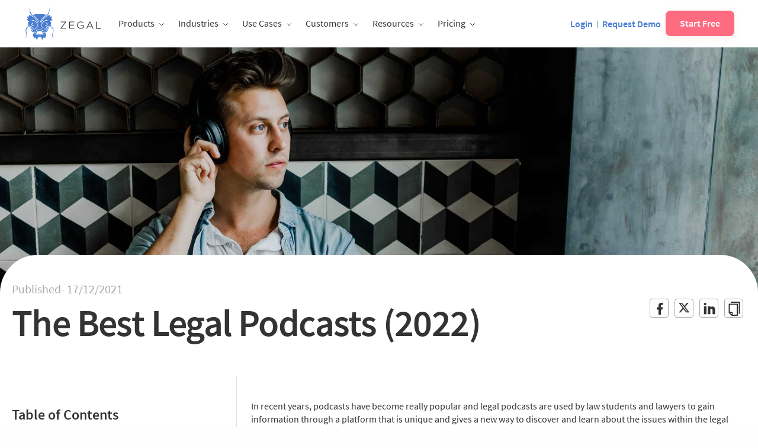

--- FILE ---
content_type: text/html; charset=UTF-8
request_url: https://zegal.com/blog/post/the-best-legal-podcasts-2022/
body_size: 42805
content:
<!DOCTYPE html>
<html class="no-js" lang="en-US" >
<head>
  <!--<script src="https://zegal.com/~partytown/partytown.js"></script>-->
  <script>
    partytown = { forward: ['dataLayer.push', 'Intercom', '_hsq.push'], };
  </script>
  
  <!-- <link rel="preconnect" href="https://www.recaptcha.net"> -->

  <link rel="preload" href="https://zegal.com/wp-content/themes/FoundationPress/assets/fonts/6xK3dSBYKcSV-LCoeQqfX1RYOo3qOK7l.woff2" as="font" type="font/woff2" crossorigin="anonymous">
  <link rel="preload" href="https://zegal.com/wp-content/themes/FoundationPress/assets/fonts/6xKydSBYKcSV-LCoeQqfX1RYOo3ig4vwlxdu.woff2" as="font" type="font/woff2" crossorigin="anonymous">
  <link rel="preload" href="https://zegal.com/wp-content/themes/FoundationPress/assets/fonts/6xKydSBYKcSV-LCoeQqfX1RYOo3i54rwlxdu.woff2" as="font" type="font/woff2" crossorigin="anonymous">

  <meta charset="UTF-8" />
  <meta name="viewport" content="width=device-width, initial-scale=1.0" />
  <meta http-equiv="Content-type" content="text/html;charset=UTF-8">
  <meta name="ahrefs-site-verification" content="d50365c895c44d845d31f7a24f31aae1915ccef3737fefd775d8f7531e90d02b">

  <link rel="icon" href="https://zegal.com/wp-content/themes/FoundationPress/favicon.ico" sizes="32x32">

  <script type="text/javascript">
    var themeurl = "https://zegal.com/wp-content/themes/FoundationPress"
  </script>

  <meta name='robots' content='index, follow, max-image-preview:large, max-snippet:-1, max-video-preview:-1' />
	<style>img:is([sizes="auto" i], [sizes^="auto," i]) { contain-intrinsic-size: 3000px 1500px }</style>
	
	<!-- This site is optimized with the Yoast SEO Premium plugin v20.8 (Yoast SEO v26.2) - https://yoast.com/wordpress/plugins/seo/ -->
	<title>The Best Legal Podcasts (2022) | Zegal</title>
	<meta name="description" content="Podcasts have established themselves as a great platform to gain industry information which is unique and gives a new way to discover and learn about the issues within the legal profession. So without further ado - here are our favourite legal podcasts in each category." />
	<link rel="canonical" href="https://zegal.com/blog/post/the-best-legal-podcasts-2022/" />
	<meta property="og:locale" content="en_US" />
	<meta property="og:type" content="article" />
	<meta property="og:title" content="The Best Legal Podcasts (2022)" />
	<meta property="og:description" content="Podcasts have established themselves as a great platform to gain industry information which is unique and gives a new way to discover and learn about the issues within the legal profession. So without further ado - here are our favourite legal podcasts in each category." />
	<meta property="og:url" content="https://zegal.com/blog/post/the-best-legal-podcasts-2022/" />
	<meta property="og:site_name" content="Zegal" />
	<meta property="article:publisher" content="https://www.facebook.com/getzegal/" />
	<meta property="article:published_time" content="2021-12-17T05:00:37+00:00" />
	<meta property="article:modified_time" content="2023-01-11T05:23:03+00:00" />
	<meta property="og:image" content="https://zegal.com/wp-content/uploads/2021/12/austin-distel-va_Opp86kfQ-unsplash-scaled.jpg" />
	<meta property="og:image:width" content="2560" />
	<meta property="og:image:height" content="1707" />
	<meta property="og:image:type" content="image/jpeg" />
	<meta name="author" content="Raveena Rani" />
	<meta name="twitter:card" content="summary_large_image" />
	<meta name="twitter:creator" content="@getzegal" />
	<meta name="twitter:site" content="@getzegal" />
	<meta name="twitter:label1" content="Written by" />
	<meta name="twitter:data1" content="Raveena Rani" />
	<meta name="twitter:label2" content="Est. reading time" />
	<meta name="twitter:data2" content="10 minutes" />
	<script type="application/ld+json" class="yoast-schema-graph">{"@context":"https://schema.org","@graph":[{"@type":"Article","@id":"https://zegal.com/blog/post/the-best-legal-podcasts-2022/#article","isPartOf":{"@id":"https://zegal.com/blog/post/the-best-legal-podcasts-2022/"},"author":{"name":"Raveena Rani","@id":"https://zegal.com/#/schema/person/afc446d67605ba83533eb9ab35fa46ac"},"headline":"The Best Legal Podcasts (2022)","datePublished":"2021-12-17T05:00:37+00:00","dateModified":"2023-01-11T05:23:03+00:00","mainEntityOfPage":{"@id":"https://zegal.com/blog/post/the-best-legal-podcasts-2022/"},"wordCount":2054,"publisher":{"@id":"https://zegal.com/#organization"},"image":{"@id":"https://zegal.com/blog/post/the-best-legal-podcasts-2022/#primaryimage"},"thumbnailUrl":"https://zegal.com/wp-content/uploads/2021/12/austin-distel-va_Opp86kfQ-unsplash-scaled.jpg","articleSection":["( Productivity )","Startup"],"inLanguage":"en-US"},{"@type":"WebPage","@id":"https://zegal.com/blog/post/the-best-legal-podcasts-2022/","url":"https://zegal.com/blog/post/the-best-legal-podcasts-2022/","name":"The Best Legal Podcasts (2022) | Zegal","isPartOf":{"@id":"https://zegal.com/#website"},"primaryImageOfPage":{"@id":"https://zegal.com/blog/post/the-best-legal-podcasts-2022/#primaryimage"},"image":{"@id":"https://zegal.com/blog/post/the-best-legal-podcasts-2022/#primaryimage"},"thumbnailUrl":"https://zegal.com/wp-content/uploads/2021/12/austin-distel-va_Opp86kfQ-unsplash-scaled.jpg","datePublished":"2021-12-17T05:00:37+00:00","dateModified":"2023-01-11T05:23:03+00:00","description":"Podcasts have established themselves as a great platform to gain industry information which is unique and gives a new way to discover and learn about the issues within the legal profession. So without further ado - here are our favourite legal podcasts in each category.","breadcrumb":{"@id":"https://zegal.com/blog/post/the-best-legal-podcasts-2022/#breadcrumb"},"inLanguage":"en-US","potentialAction":[{"@type":"ReadAction","target":["https://zegal.com/blog/post/the-best-legal-podcasts-2022/"]}]},{"@type":"ImageObject","inLanguage":"en-US","@id":"https://zegal.com/blog/post/the-best-legal-podcasts-2022/#primaryimage","url":"https://zegal.com/wp-content/uploads/2021/12/austin-distel-va_Opp86kfQ-unsplash-scaled.jpg","contentUrl":"https://zegal.com/wp-content/uploads/2021/12/austin-distel-va_Opp86kfQ-unsplash-scaled.jpg","width":2560,"height":1707},{"@type":"BreadcrumbList","@id":"https://zegal.com/blog/post/the-best-legal-podcasts-2022/#breadcrumb","itemListElement":[{"@type":"ListItem","position":1,"name":"Articles","item":"https://zegal.com/articles/"},{"@type":"ListItem","position":2,"name":"Consulting","item":"https://zegal.com/business-type/consulting-zone/"},{"@type":"ListItem","position":3,"name":"The Best Legal Podcasts (2022)"}]},{"@type":"WebSite","@id":"https://zegal.com/#website","url":"https://zegal.com/","name":"Zegal","description":"Need legal? Click Zegal.","publisher":{"@id":"https://zegal.com/#organization"},"potentialAction":[{"@type":"SearchAction","target":{"@type":"EntryPoint","urlTemplate":"https://zegal.com/?s={search_term_string}"},"query-input":{"@type":"PropertyValueSpecification","valueRequired":true,"valueName":"search_term_string"}}],"inLanguage":"en-US"},{"@type":"Organization","@id":"https://zegal.com/#organization","name":"Zegal","url":"https://zegal.com/","logo":{"@type":"ImageObject","inLanguage":"en-US","@id":"https://zegal.com/#/schema/logo/image/","url":"https://zegal.com/wp-content/uploads/2021/11/zegal-logo-white.png","contentUrl":"https://zegal.com/wp-content/uploads/2021/11/zegal-logo-white.png","width":200,"height":69,"caption":"Zegal"},"image":{"@id":"https://zegal.com/#/schema/logo/image/"},"sameAs":["https://www.facebook.com/getzegal/","https://x.com/getzegal","https://www.linkedin.com/company/getzegal/","https://www.youtube.com/@legalzegal"]},{"@type":"Person","@id":"https://zegal.com/#/schema/person/afc446d67605ba83533eb9ab35fa46ac","name":"Raveena Rani","image":{"@type":"ImageObject","inLanguage":"en-US","@id":"https://zegal.com/#/schema/person/image/","url":"https://secure.gravatar.com/avatar/b7dbe2da6c6fe6d33ec9b15631a1ec2d3c2f3c5abba08e6d744fa864ca9d2150?s=96&d=mm&r=g","contentUrl":"https://secure.gravatar.com/avatar/b7dbe2da6c6fe6d33ec9b15631a1ec2d3c2f3c5abba08e6d744fa864ca9d2150?s=96&d=mm&r=g","caption":"Raveena Rani"},"description":"Raveena is a seasoned International IP Counsel with a unique blend of engineering and legal acumen, specializing in Intellectual Property, Technology Law, and Corporate Transactions. She has extensive experience drafting and negotiating NDAs, commercial agreements, and legal documents in the areas of M&amp;A, SaaS, and AI. Her global perspective is complemented by hands-on internships, corporate counsel roles, and mentoring initiatives. She thrives at the intersection of law, business, and technology.","sameAs":["https://www.linkedin.com/in/raveena-rani-458766116/"],"url":"https://zegal.com/blog/post/author/raveena-rani/"}]}</script>
	<!-- / Yoast SEO Premium plugin. -->


<link rel='dns-prefetch' href='//fonts.googleapis.com' />
<link rel='stylesheet' id='wp-block-library-css' href='https://zegal.com/wp-includes/css/dist/block-library/style.min.css?ver=6.8.3' type='text/css' media='all' />
<style id='classic-theme-styles-inline-css' type='text/css'>
/*! This file is auto-generated */
.wp-block-button__link{color:#fff;background-color:#32373c;border-radius:9999px;box-shadow:none;text-decoration:none;padding:calc(.667em + 2px) calc(1.333em + 2px);font-size:1.125em}.wp-block-file__button{background:#32373c;color:#fff;text-decoration:none}
</style>
<style id='pdfp-pdfposter-style-inline-css' type='text/css'>
.wp-block-pdfp-pdf-poster{overflow:hidden}.pdfp_wrapper .pdf{position:relative}.pdfp_wrapper.pdfp_popup_enabled .iframe_wrapper{display:none}.pdfp_wrapper.pdfp_popup_enabled .iframe_wrapper:fullscreen{display:block}.pdfp_wrapper .iframe_wrapper{height:100%;width:100%}.pdfp_wrapper .iframe_wrapper:fullscreen iframe{height:100vh!important}.pdfp_wrapper .iframe_wrapper iframe{width:100%}.pdfp_wrapper .iframe_wrapper .close{background:#fff;border:1px solid #ddd;border-radius:3px;color:#222;cursor:pointer;display:none;font-family:sans-serif;font-size:36px;line-height:100%;padding:0 7px;position:absolute;right:12px;top:35px;z-index:9999}.pdfp_wrapper .iframe_wrapper:fullscreen .close{display:block}.pdfp_wrapper .pdfp_fullscreen_close{display:none}.pdfp_wrapper.pdfp_fullscreen_opened .pdfp_fullscreen_close{align-items:center;background:#fff;border-radius:3px;color:#222;cursor:pointer;display:flex;font-size:35px;height:30px;justify-content:center;overflow:hidden;padding-bottom:4px;position:fixed;right:20px;top:20px;width:32px}.pdfp_wrapper.pdfp_fullscreen_opened .pdfp_fullscreen_overlay{background:#2229;height:100%;left:0;position:fixed;top:0;width:100%}.pdfp_wrapper.pdfp_fullscreen_opened .iframe_wrapper{display:block;height:90vh;left:50%;max-width:95%;position:fixed;top:50%;transform:translate(-50%,-50%);width:900px;z-index:99999999999}.pdfp_wrapper iframe{border:none;outline:none}.pdfp-adobe-viewer{border:1px solid #ddd;border-radius:3px;cursor:pointer;outline:none;text-decoration:none}.pdfp_download{margin-right:15px}.cta_wrapper{display:flex;gap:10px;margin-bottom:10px;text-align:left}.cta_wrapper a{text-decoration:none!important}.cta_wrapper button{cursor:pointer}.pdfp_wrapper p{margin:10px 0;text-align:center}.popout-disabled{height:50px;position:absolute;right:12px;top:12px;width:50px}.pdfp_wrapper iframe{max-width:100%}.ViewSDK_hideOverflow[data-align=center]{margin-left:auto;margin-right:auto}.ViewSDK_hideOverflow[data-align=left]{margin-right:auto}.ViewSDK_hideOverflow[data-align=right]{margin-left:auto}@media screen and (max-width:768px){.pdfp_wrapper iframe{height:calc(100vw + 120px)}}@media screen and (max-width:576px){.cta_wrapper .pdfp_download{margin-bottom:10px;margin-right:0}.cta_wrapper .pdfp_download button{margin-right:0!important}.cta_wrapper{align-items:center;display:flex;flex-direction:column}}
.pdfp_wrapper .pdf{position:relative}.pdfp_wrapper .iframe_wrapper{height:100%;width:100%}.pdfp_wrapper .iframe_wrapper:fullscreen iframe{height:100vh!important}.pdfp_wrapper .iframe_wrapper iframe{width:100%}.pdfp_wrapper .iframe_wrapper .close{background:#fff;border:1px solid #ddd;border-radius:3px;color:#222;cursor:pointer;display:none;font-family:sans-serif;font-size:36px;line-height:100%;padding:0 7px;position:absolute;right:12px;top:35px;z-index:9999}.pdfp_wrapper .iframe_wrapper:fullscreen .close{display:block}.pdfp-adobe-viewer{border:1px solid #ddd;border-radius:3px;cursor:pointer;outline:none;text-decoration:none}.pdfp_download{margin-right:15px}.cta_wrapper{margin-bottom:10px}.pdfp_wrapper p{margin:10px 0;text-align:center}.popout-disabled{height:50px;position:absolute;right:12px;top:12px;width:50px}@media screen and (max-width:768px){.pdfp_wrapper iframe{height:calc(100vw + 120px)}}.ViewSDK_hideOverflow[data-align=center]{margin-left:auto;margin-right:auto}.ViewSDK_hideOverflow[data-align=left]{margin-right:auto}.ViewSDK_hideOverflow[data-align=right]{margin-left:auto}@media screen and (max-width:768px){.pdfp_wrapper iframe{height:calc(100vw + 120px)!important}}@media screen and (max-width:576px){.cta_wrapper .pdfp_download{margin-bottom:10px;margin-right:0}.cta_wrapper .pdfp_download button{margin-right:0!important}.cta_wrapper{align-items:center;display:flex;flex-direction:column}}.ViewSDK_fullScreenPDFViewer{background-color:#474747}.ViewSDK_fullScreenPDFViewer iframe{background:green;border:none;display:block;height:90%!important;margin:auto;max-width:1320px;position:relative;top:5%;width:90%!important}

</style>
<link rel='stylesheet' id='editorskit-frontend-css' href='https://zegal.com/wp-content/plugins/block-options/build/style.build.css?ver=new' type='text/css' media='all' />
<style id='global-styles-inline-css' type='text/css'>
:root{--wp--preset--aspect-ratio--square: 1;--wp--preset--aspect-ratio--4-3: 4/3;--wp--preset--aspect-ratio--3-4: 3/4;--wp--preset--aspect-ratio--3-2: 3/2;--wp--preset--aspect-ratio--2-3: 2/3;--wp--preset--aspect-ratio--16-9: 16/9;--wp--preset--aspect-ratio--9-16: 9/16;--wp--preset--color--black: #000000;--wp--preset--color--cyan-bluish-gray: #abb8c3;--wp--preset--color--white: #ffffff;--wp--preset--color--pale-pink: #f78da7;--wp--preset--color--vivid-red: #cf2e2e;--wp--preset--color--luminous-vivid-orange: #ff6900;--wp--preset--color--luminous-vivid-amber: #fcb900;--wp--preset--color--light-green-cyan: #7bdcb5;--wp--preset--color--vivid-green-cyan: #00d084;--wp--preset--color--pale-cyan-blue: #8ed1fc;--wp--preset--color--vivid-cyan-blue: #0693e3;--wp--preset--color--vivid-purple: #9b51e0;--wp--preset--gradient--vivid-cyan-blue-to-vivid-purple: linear-gradient(135deg,rgba(6,147,227,1) 0%,rgb(155,81,224) 100%);--wp--preset--gradient--light-green-cyan-to-vivid-green-cyan: linear-gradient(135deg,rgb(122,220,180) 0%,rgb(0,208,130) 100%);--wp--preset--gradient--luminous-vivid-amber-to-luminous-vivid-orange: linear-gradient(135deg,rgba(252,185,0,1) 0%,rgba(255,105,0,1) 100%);--wp--preset--gradient--luminous-vivid-orange-to-vivid-red: linear-gradient(135deg,rgba(255,105,0,1) 0%,rgb(207,46,46) 100%);--wp--preset--gradient--very-light-gray-to-cyan-bluish-gray: linear-gradient(135deg,rgb(238,238,238) 0%,rgb(169,184,195) 100%);--wp--preset--gradient--cool-to-warm-spectrum: linear-gradient(135deg,rgb(74,234,220) 0%,rgb(151,120,209) 20%,rgb(207,42,186) 40%,rgb(238,44,130) 60%,rgb(251,105,98) 80%,rgb(254,248,76) 100%);--wp--preset--gradient--blush-light-purple: linear-gradient(135deg,rgb(255,206,236) 0%,rgb(152,150,240) 100%);--wp--preset--gradient--blush-bordeaux: linear-gradient(135deg,rgb(254,205,165) 0%,rgb(254,45,45) 50%,rgb(107,0,62) 100%);--wp--preset--gradient--luminous-dusk: linear-gradient(135deg,rgb(255,203,112) 0%,rgb(199,81,192) 50%,rgb(65,88,208) 100%);--wp--preset--gradient--pale-ocean: linear-gradient(135deg,rgb(255,245,203) 0%,rgb(182,227,212) 50%,rgb(51,167,181) 100%);--wp--preset--gradient--electric-grass: linear-gradient(135deg,rgb(202,248,128) 0%,rgb(113,206,126) 100%);--wp--preset--gradient--midnight: linear-gradient(135deg,rgb(2,3,129) 0%,rgb(40,116,252) 100%);--wp--preset--font-size--small: 13px;--wp--preset--font-size--medium: 20px;--wp--preset--font-size--large: 36px;--wp--preset--font-size--x-large: 42px;--wp--preset--spacing--20: 0.44rem;--wp--preset--spacing--30: 0.67rem;--wp--preset--spacing--40: 1rem;--wp--preset--spacing--50: 1.5rem;--wp--preset--spacing--60: 2.25rem;--wp--preset--spacing--70: 3.38rem;--wp--preset--spacing--80: 5.06rem;--wp--preset--shadow--natural: 6px 6px 9px rgba(0, 0, 0, 0.2);--wp--preset--shadow--deep: 12px 12px 50px rgba(0, 0, 0, 0.4);--wp--preset--shadow--sharp: 6px 6px 0px rgba(0, 0, 0, 0.2);--wp--preset--shadow--outlined: 6px 6px 0px -3px rgba(255, 255, 255, 1), 6px 6px rgba(0, 0, 0, 1);--wp--preset--shadow--crisp: 6px 6px 0px rgba(0, 0, 0, 1);}:where(.is-layout-flex){gap: 0.5em;}:where(.is-layout-grid){gap: 0.5em;}body .is-layout-flex{display: flex;}.is-layout-flex{flex-wrap: wrap;align-items: center;}.is-layout-flex > :is(*, div){margin: 0;}body .is-layout-grid{display: grid;}.is-layout-grid > :is(*, div){margin: 0;}:where(.wp-block-columns.is-layout-flex){gap: 2em;}:where(.wp-block-columns.is-layout-grid){gap: 2em;}:where(.wp-block-post-template.is-layout-flex){gap: 1.25em;}:where(.wp-block-post-template.is-layout-grid){gap: 1.25em;}.has-black-color{color: var(--wp--preset--color--black) !important;}.has-cyan-bluish-gray-color{color: var(--wp--preset--color--cyan-bluish-gray) !important;}.has-white-color{color: var(--wp--preset--color--white) !important;}.has-pale-pink-color{color: var(--wp--preset--color--pale-pink) !important;}.has-vivid-red-color{color: var(--wp--preset--color--vivid-red) !important;}.has-luminous-vivid-orange-color{color: var(--wp--preset--color--luminous-vivid-orange) !important;}.has-luminous-vivid-amber-color{color: var(--wp--preset--color--luminous-vivid-amber) !important;}.has-light-green-cyan-color{color: var(--wp--preset--color--light-green-cyan) !important;}.has-vivid-green-cyan-color{color: var(--wp--preset--color--vivid-green-cyan) !important;}.has-pale-cyan-blue-color{color: var(--wp--preset--color--pale-cyan-blue) !important;}.has-vivid-cyan-blue-color{color: var(--wp--preset--color--vivid-cyan-blue) !important;}.has-vivid-purple-color{color: var(--wp--preset--color--vivid-purple) !important;}.has-black-background-color{background-color: var(--wp--preset--color--black) !important;}.has-cyan-bluish-gray-background-color{background-color: var(--wp--preset--color--cyan-bluish-gray) !important;}.has-white-background-color{background-color: var(--wp--preset--color--white) !important;}.has-pale-pink-background-color{background-color: var(--wp--preset--color--pale-pink) !important;}.has-vivid-red-background-color{background-color: var(--wp--preset--color--vivid-red) !important;}.has-luminous-vivid-orange-background-color{background-color: var(--wp--preset--color--luminous-vivid-orange) !important;}.has-luminous-vivid-amber-background-color{background-color: var(--wp--preset--color--luminous-vivid-amber) !important;}.has-light-green-cyan-background-color{background-color: var(--wp--preset--color--light-green-cyan) !important;}.has-vivid-green-cyan-background-color{background-color: var(--wp--preset--color--vivid-green-cyan) !important;}.has-pale-cyan-blue-background-color{background-color: var(--wp--preset--color--pale-cyan-blue) !important;}.has-vivid-cyan-blue-background-color{background-color: var(--wp--preset--color--vivid-cyan-blue) !important;}.has-vivid-purple-background-color{background-color: var(--wp--preset--color--vivid-purple) !important;}.has-black-border-color{border-color: var(--wp--preset--color--black) !important;}.has-cyan-bluish-gray-border-color{border-color: var(--wp--preset--color--cyan-bluish-gray) !important;}.has-white-border-color{border-color: var(--wp--preset--color--white) !important;}.has-pale-pink-border-color{border-color: var(--wp--preset--color--pale-pink) !important;}.has-vivid-red-border-color{border-color: var(--wp--preset--color--vivid-red) !important;}.has-luminous-vivid-orange-border-color{border-color: var(--wp--preset--color--luminous-vivid-orange) !important;}.has-luminous-vivid-amber-border-color{border-color: var(--wp--preset--color--luminous-vivid-amber) !important;}.has-light-green-cyan-border-color{border-color: var(--wp--preset--color--light-green-cyan) !important;}.has-vivid-green-cyan-border-color{border-color: var(--wp--preset--color--vivid-green-cyan) !important;}.has-pale-cyan-blue-border-color{border-color: var(--wp--preset--color--pale-cyan-blue) !important;}.has-vivid-cyan-blue-border-color{border-color: var(--wp--preset--color--vivid-cyan-blue) !important;}.has-vivid-purple-border-color{border-color: var(--wp--preset--color--vivid-purple) !important;}.has-vivid-cyan-blue-to-vivid-purple-gradient-background{background: var(--wp--preset--gradient--vivid-cyan-blue-to-vivid-purple) !important;}.has-light-green-cyan-to-vivid-green-cyan-gradient-background{background: var(--wp--preset--gradient--light-green-cyan-to-vivid-green-cyan) !important;}.has-luminous-vivid-amber-to-luminous-vivid-orange-gradient-background{background: var(--wp--preset--gradient--luminous-vivid-amber-to-luminous-vivid-orange) !important;}.has-luminous-vivid-orange-to-vivid-red-gradient-background{background: var(--wp--preset--gradient--luminous-vivid-orange-to-vivid-red) !important;}.has-very-light-gray-to-cyan-bluish-gray-gradient-background{background: var(--wp--preset--gradient--very-light-gray-to-cyan-bluish-gray) !important;}.has-cool-to-warm-spectrum-gradient-background{background: var(--wp--preset--gradient--cool-to-warm-spectrum) !important;}.has-blush-light-purple-gradient-background{background: var(--wp--preset--gradient--blush-light-purple) !important;}.has-blush-bordeaux-gradient-background{background: var(--wp--preset--gradient--blush-bordeaux) !important;}.has-luminous-dusk-gradient-background{background: var(--wp--preset--gradient--luminous-dusk) !important;}.has-pale-ocean-gradient-background{background: var(--wp--preset--gradient--pale-ocean) !important;}.has-electric-grass-gradient-background{background: var(--wp--preset--gradient--electric-grass) !important;}.has-midnight-gradient-background{background: var(--wp--preset--gradient--midnight) !important;}.has-small-font-size{font-size: var(--wp--preset--font-size--small) !important;}.has-medium-font-size{font-size: var(--wp--preset--font-size--medium) !important;}.has-large-font-size{font-size: var(--wp--preset--font-size--large) !important;}.has-x-large-font-size{font-size: var(--wp--preset--font-size--x-large) !important;}
:where(.wp-block-post-template.is-layout-flex){gap: 1.25em;}:where(.wp-block-post-template.is-layout-grid){gap: 1.25em;}
:where(.wp-block-columns.is-layout-flex){gap: 2em;}:where(.wp-block-columns.is-layout-grid){gap: 2em;}
:root :where(.wp-block-pullquote){font-size: 1.5em;line-height: 1.6;}
</style>
<link rel='stylesheet' id='contact-form-7-css' href='https://zegal.com/wp-content/plugins/contact-form-7/includes/css/styles.css?ver=5.9.8' type='text/css' media='all' />
<link rel='stylesheet' id='pdfp-public-css' href='https://zegal.com/wp-content/plugins/pdf-poster/build/public.css?ver=2.3.1' type='text/css' media='all' />
<link rel="preload" href="https://zegal.com/wp-content/themes/FoundationPress/assets/fonts/6xK3dSBYKcSV-LCoeQqfX1RYOo3qOK7l.woff2" as="font" type="font/woff2" crossorigin="anonymous"><link rel="preload" href="https://zegal.com/wp-content/themes/FoundationPress/assets/fonts/6xKydSBYKcSV-LCoeQqfX1RYOo3ig4vwlxdu.woff2" as="font" type="font/woff2" crossorigin="anonymous"><link rel="preload" href="https://zegal.com/wp-content/themes/FoundationPress/assets/fonts/6xKydSBYKcSV-LCoeQqfX1RYOo3i54rwlxdu.woff2" as="font" type="font/woff2" crossorigin="anonymous"><link rel='stylesheet' id='google-font-inter-css' href='https://fonts.googleapis.com/css2?family=Inter%3Awght%40400%3B500%3B600%3B700&#038;display=swap&#038;ver=6.8.3' type='text/css' media='all' />
<link rel='stylesheet' id='main-stylesheet-css' href='https://zegal.com/wp-content/themes/FoundationPress/assets/stylesheets/foundation.css?ver=19.3.8' type='text/css' media='all' />
<link rel='stylesheet' id='dragonedit-stylesheet-css' href='https://zegal.com/wp-content/themes/FoundationPress/style.css?ver=19.3.8' type='text/css' media='all' />
<link rel='stylesheet' id='style-liberary-css' href='https://zegal.com/wp-content/themes/FoundationPress/assets/css/style-liberary.min.css?ver=19.3.8' type='text/css' media='all' />
<script type="text/javascript" src="https://zegal.com/wp-content/plugins/svg-support/vendor/DOMPurify/DOMPurify.min.js?ver=2.5.8" id="bodhi-dompurify-library-js"></script>
<script type="text/javascript" src="https://zegal.com/wp-includes/js/jquery/jquery.min.js?ver=3.7.1" id="jquery-core-js"></script>
<script type="text/javascript" src="https://zegal.com/wp-includes/js/jquery/jquery-migrate.min.js?ver=3.4.1" id="jquery-migrate-js"></script>
<script type="text/javascript" id="bodhi_svg_inline-js-extra">
/* <![CDATA[ */
var svgSettings = {"skipNested":""};
/* ]]> */
</script>
<script type="text/javascript" src="https://zegal.com/wp-content/plugins/svg-support/js/min/svgs-inline-min.js" id="bodhi_svg_inline-js"></script>
<script type="text/javascript" id="bodhi_svg_inline-js-after">
/* <![CDATA[ */
cssTarget={"Bodhi":"img.style-svg","ForceInlineSVG":"style-svg"};ForceInlineSVGActive="false";frontSanitizationEnabled="on";
/* ]]> */
</script>
<link rel="https://api.w.org/" href="https://zegal.com/wp-json/" /><link rel="alternate" title="JSON" type="application/json" href="https://zegal.com/wp-json/wp/v2/posts/73588" /><link rel="alternate" title="oEmbed (JSON)" type="application/json+oembed" href="https://zegal.com/wp-json/oembed/1.0/embed?url=https%3A%2F%2Fzegal.com%2Fblog%2Fpost%2Fthe-best-legal-podcasts-2022%2F" />
<link rel="alternate" title="oEmbed (XML)" type="text/xml+oembed" href="https://zegal.com/wp-json/oembed/1.0/embed?url=https%3A%2F%2Fzegal.com%2Fblog%2Fpost%2Fthe-best-legal-podcasts-2022%2F&#038;format=xml" />
<meta name="generator" content="WPML ver:4.8.4 stt:64,1,65,66,67,68;" />
        <style>
                    </style>
<link rel="icon" href="https://zegal.com/wp-content/uploads/2018/01/cropped-ZEGAL-square-logo-red-e1515663110776-32x32.png" sizes="32x32" />
<link rel="icon" href="https://zegal.com/wp-content/uploads/2018/01/cropped-ZEGAL-square-logo-red-e1515663110776-192x192.png" sizes="192x192" />
<link rel="apple-touch-icon" href="https://zegal.com/wp-content/uploads/2018/01/cropped-ZEGAL-square-logo-red-e1515663110776-180x180.png" />
<meta name="msapplication-TileImage" content="https://zegal.com/wp-content/uploads/2018/01/cropped-ZEGAL-square-logo-red-e1515663110776-270x270.png" />
		<style type="text/css" id="wp-custom-css">
			/*
You can add your own CSS here.

// Additional rules for Contact7Forms

.wpcf7 input[type="text"],
.wpcf7 input[type="email"],
.wpcf7 textarea
{
    background-color: #fff;
    color: #999;
    width: 50%;
	border:none;
	border-radius: 3px;
	height: 3.3rem
	padding: 0 1rem;
}

.wpcf7 input[type="submit"]
{
	border-style: solid;
	border-width: 0;
	border-radius: 3px;
	cursor: pointer;
	font-family: "Source Sans Pro", sans-serif;
	padding: 1rem 3rem;
	font-size: 1.1rem;
	color: #fefefe;
	background: #4cbac0;
	width: 100%;
	transition: background .3s ease-out
}


Click the help icon above to learn more.
*/		</style>
		
  
  <!-- 1) Local Business Schema . -->
  <script type="application/ld+json">{"@context":"https://schema.org","@type":"LocalBusiness","name":"Zegal","image":"https://zegal.com/","@id":"","url":"https://zegal.com/","telephone":"","address":{"@type":"PostalAddress","streetAddress":"","addressLocality":"","postalCode":"","addressCountry":""},"openingHoursSpecification":{"@type":"OpeningHoursSpecification","dayOfWeek":["Monday","Tuesday","Wednesday","Thursday","Friday","Saturday","Sunday"],"opens":"00:00","closes":"23:59"},"sameAs":["https://www.facebook.com/getzegal","https://www.linkedin.com/company/3213265/","https://twitter.com/getzegal"]}
  </script>

  <!-- 2) Organization Schema -->
  <script type="application/ld+json">{"@context":"https://schema.org","@type":"Organization","name":"Zegal","alternateName":"IT Company","url":"https://zegal.com/","logo":"https://zegal.com/","sameAs":["https://www.facebook.com/getzegal","https://twitter.com/getzegal","https://www.linkedin.com/company/3213265/"]}</script>

  <!-- 3) Site Search Box Schema -->
  <script type="application/ld+json">{"@context":"https://schema.org/","@type":"WebSite","name":"Zegal","url":"https://zegal.com/","potentialAction":{"@type":"SearchAction","target":"https://zegal.com/?s={search_term_string}","query-input":"required name=search_term_string"}}</script>
</head>
<body class="wp-singular post-template-default single single-post postid-73588 single-format-standard wp-custom-logo wp-theme-FoundationPress offcanvas zegal-c-language-en" >

<script>


window.dataLayer=window.dataLayer||[];window.addEventListener("error",e=>{window.dataLayer.push({event:"js_error",e_message:e.message,e_filename:e.filename,e_lineno:e.lineno,e_colno:e.colno,e_stack:e.error?e.error.stack:null})});function getCookie(name){var nameEQ=name+"=";var ca=document.cookie.split(";");for(var i=0;i<ca.length;i++){var c=ca[i];while(c.charAt(0)==" ")c=c.substring(1,c.length);if(c.indexOf(nameEQ)==0)return c.substring(nameEQ.length,c.length)}return null}if(typeof window.zevents==="undefined"){window.zevents={};window.zevents.start=Date.now()}window.addEventListener("DOMContentLoaded",event=>{window.zevents.domcontentloaded=true});window.addEventListener("load",event=>{window.zevents.loaded=true});if(typeof window.zpage==="undefined"){window.zpage={};if(window.location.pathname.substring(0,4)=="/en-")window.zpage.langcode=window.location.pathname.substring(1,6)}function callback(func){if(typeof func==="function")func()}function wait_zgeo(func){if(typeof window.zgeo!=="undefined"){console.log("Geo data from window");callback(func)}else{if(getCookie("zgeo")){window.zgeo=JSON.parse(getCookie("zgeo"));window.dataLayer.push(window.zgeo);console.log("Geo data from cookie");callback(func)}else{fetch("/geo").then(res=>{if(!res.ok){throw Error(res.statusText)}return res}).then(res=>{window.zgeo={continent:res.headers.get("f-continent"),country:res.headers.get("f-country").replace(/(^|\s)\S/g,function(t){return t.toUpperCase()}),cc:res.headers.get("f-cc")};window.dataLayer.push(window.zgeo);document.cookie="zgeo="+JSON.stringify(window.zgeo);console.log("Geo data from fastly");callback(func)})["catch"](error=>{console.log("fastly err:",error);window.zgeo={continent:"Unknown",country:"Unknown",cc:"HK"};callback(func)})}}}function cc2to3(cc){switch(cc){case"HK":return"HKG";case"SG":return"SGP";case"AU":return"AUS";case"NZ":return"NZL";case"GB":return"GBR";default:console.warn("cc2to3 err: "+cc);return window.zgeo.continent=="Asia"?"SGP":window.zgeo.continent=="Africa"?"ZWE":"GBR"}}function zgeoHardRedirect(CC){if(window.location.pathname.substring(0,4)!="/en-"){if(typeof CC!="undefined"&&CC!=window.zgeo.cc){window.zpage.langcode="en-hk"}else{if(window.zgeo.cc=="HK"||window.zgeo.cc=="SG"||window.zgeo.cc=="AU"||window.zgeo.cc=="NZ"||window.zgeo.cc=="GB"){var tag=window.location.search?"&r=1":"?r=1";window.zpage.langcode="en-"+window.zgeo.cc.toLowerCase();window.location.replace("/"+window.zpage.langcode+window.location.pathname+window.location.search+tag)}else{window.zpage.langcode="en-hk"}}}else{window.zpage.langcode=window.location.pathname.substring(1,6)}}function zgeoSoftLocalise(){if(window.location.pathname.substring(0,4)!="/en-"&&window.location.pathname.substring(0,4)!="/zh-"){if(window.zgeo.cc=="HK"||window.zgeo.cc=="SG"||window.zgeo.cc=="AU"||window.zgeo.cc=="NZ"||window.zgeo.cc=="GB"){window.zpage.langcode="en-"+window.zgeo.cc.toLowerCase();history.pushState("object or string",window.document.title,"/"+window.zpage.langcode+window.location.pathname+window.location.search);window.zpage.softLocalised=true}}else{window.zpage.langcode=window.location.pathname.substring(1,6)}function localiseURLs(){if(window.zpage.softLocalised){var anchors=document.getElementsByTagName("a");for(let i=0;i<anchors.length;i++){if(anchors[i].href&&!anchors[i].href.includes("/en-")&&anchors[i].href&&!anchors[i].href.includes("/zh-")&&!anchors[i].href.includes("/wp-")){anchors[i].href=anchors[i].href.replace("https://"+window.location.hostname+"/","https://"+window.location.hostname+"/"+window.zpage.langcode+"/");document.documentElement.lang=window.zpage.langcode}}var fields=document.getElementsByName("market");for(let i=0;i<fields.length;i++){fields[i].value=cc2to3(window.zgeo.cc)}window.zpage.softLocalised=false}}if(window.zevents.domcontentloaded){localiseURLs()}else{window.addEventListener("DOMContentLoaded",event=>{localiseURLs()})}}if(!("requestIdleCallback"in window)){window.requestIdleCallback=function(cb){return setTimeout(function(){cb({didTimeout:false,timeRemaining:function(){return Math.max(0,50-(Date.now()-start))}})},1)};window.cancelIdleCallback=function(id){clearTimeout(id)}}function initDebouncedFunc(func,wait=100){let timeout;return function(...args){const context=this;clearTimeout(timeout);timeout=setTimeout(()=>{func.apply(context,args)},wait)}}function delay_until_event_and_interaction(event,func,opt){let interactionOccurred=false;let loadEventOccurred=false;if(event==="DOMContentLoaded"&&document.readyState==="interactive"||event==="load"&&document.readyState==="complete"){loadEventOccurred=true;tryFunc()}else{window.addEventListener(event,()=>{loadEventOccurred=true;tryFunc()})}window.addEventListener("pointerdown",onInteraction,{once:true});window.addEventListener("pointermove",onInteraction,{once:true});window.addEventListener("keydown",onInteraction,{once:true});window.addEventListener("scroll",onInteraction,{once:true});function onInteraction(){if(!interactionOccurred){interactionOccurred=true;tryFunc()}}function tryFunc(){if(interactionOccurred&&loadEventOccurred)execFunc()}function execFunc(){opt==="idle"?requestIdleCallback(func,{timeout:2e3}):func()}}
</script>

<!-- Google Tag Manager -->
<noscript><iframe src="//www.googletagmanager.com/ns.html?id=GTM-NQST38"
height="0" width="0" style="display:none;visibility:hidden"></iframe> </noscript>
<script>(function(w,d,s,l,i){w[l]=w[l]||[];w[l].push({'gtm.start':
new Date().getTime(),event:'gtm.js'});var f=d.getElementsByTagName(s)[0],
j=d.createElement(s),dl=l!='dataLayer'?'&l='+l:'';j.async=true;j.src=
'//www.googletagmanager.com/gtm.js?id='+i+dl;f.parentNode.insertBefore(j,f);
})(window,document,'script','dataLayer','GTM-NQST38');</script>
<!-- End Google Tag Manager -->




<input id="dl-ajax-url" type="hidden" value="https://zegal.com/wp-admin/admin-ajax.php" />
<input type="hidden" id="reg-link" value="https://register.zegal.com/" />
<input type="hidden" id="app-link" value="https://app.zegal.com/" />




<style>
    @media only screen and (max-width: 639px){
      .home .section-text-image .wp-block-image {
        margin-bottom: 0;
      }
      .home .wp-block-image figure {
        padding-left: 0;
      }
      .section-text-image figure, .section-wrapper--banner figure {
        margin: 40px auto 0;
        text-align: center;
      }
      .section-text-image img, .section-wrapper--banner img {
        max-width: 60%;
      }
    }

    .title-bar #search-lite-mobile {
      position: absolute; right: 5px; top: 10px; width:190px;
    }
    /*navbar search*/
    .nav-search-container{
        position: relative;
        width: 100%;
    }
    .nav-search-container .input-group{
      position: absolute;
        top: -10px;
    }
    .nav-search-container .input-group input.input-group-field{
        background: #fff;
        box-shadow: none;
        background-color: #fff;
        color: #AAAAAA;
        border: 1px solid #AAAAAA;
        border-radius: 6px;
        width: 262px;
        height: 36px;
    }
    .nav-search-container .input-group .input-group-button{
      position: absolute;
        right: 18px;
        top: 1px;
    }
    .nav-search-container .input-group .input-group-button #searchsubmit{
        display: none;
    }
    @media only screen and (max-width: 639px) {
      .search-form-container.search-content-section input.input-group-field{
        max-width: 200px;
        font-size: 20px;
      }
      .input-group-button input#searchsubmit {
          padding: 9px 15px;
          font-size: 20px;
      }
      .nav-search-container .input-group .input-group-button{
        right: 35px;
          /*top: 1px;*/
      }
    }
    .title-bar .header-search{
      display: flex;
        align-items: center;
        justify-content: center;
        margin-top: 0;
    }
    .header-btn-container{
      display: flex;
        float: right;
        height: 100%;
        align-items: center;
        width: 100%;
        justify-content: end;
    }
    .title-bar a.z-register-btn{
      display: inline-flex;
      padding: 8px 16px;
      justify-content: center;
      align-items: center;
      gap: 4px;
      font-size: 16px;
      text-align: center;
      color: var(--Secondary, #FF6B81);
      border-radius: 8px;
      border: 1px solid var(--Secondary, #FF6B81);
        margin-left: 6px;
    }
  </style>

<header id="masthead" class="site-header">

  <div class="zegal-container-header">

      <div class="header-content-wrap">

        <div class="logo-menu-wrap">
          
          <div class="site-branding">
            <a href="https://zegal.com/" rel="home">
              <img width="168" height="61" class="zegal-header-logo" src="https://zegal.com/wp-content/uploads/2024/02/blue-logo-with-zegal-1.svg" alt="Zegal">
              <img width="168" height="61" class="zegal-header-logo-white" src="https://zegal.com/wp-content/themes/FoundationPress/assets/images/zegal/svg/logo/Zegal_logo.svg" alt="Zegal">
            </a>
          </div><!-- .site-branding -->

          <nav id="site-navigation" class="main-navigation">

            <div class="site-branding-mobile">
              
              <a href="https://zegal.com/" rel="home">
                <img width="168" height="61" class="zegal-header-logo" src="https://zegal.com/wp-content/uploads/2024/02/blue-logo-with-zegal-1.svg" alt="Zegal">
              </a>

              <button class="ta-mega-toggle-close">
                <svg xmlns="http://www.w3.org/2000/svg" width="32" height="32" viewBox="0 0 32 32" fill="none">
                  <path d="M10 21.3137L21.3137 10" stroke="#333333" stroke-width="2" stroke-linecap="round" stroke-linejoin="round"/>
                  <path d="M10 10L21.3137 21.3137" stroke="#333333" stroke-width="2" stroke-linecap="round" stroke-linejoin="round"/>
                </svg>
              </button>

            </div><!-- .site-branding -->

            <div class="menu-primary-mega-menu-container"><ul id="zegal-primary-menu" class="menu"><li class="menu-item menu-item-has-children sub-menu-style-column-2 menu-item menu-item-type-custom menu-item-object-custom"><a href="#">Products</a>
          <ul class="mm-sub-content mm-sub-content-column-2">
            <div class="mm-sub-content-inner">
              <li>
                  
                                        <ul class="mm-column-2-first">
                                                        <li>

                                  
                                                                      <a href="https://zegal.com/contract-lifecycle-management-clm/">
                                      <div class="mm-column-content-wrap">
                                        
                                        

                                                                                        <div class="mm-column-icon">
                                                  <img width="36" height="36" src="https://zegal.com/wp-content/uploads/2025/05/Contract-Management-1.svg" class="attachment-full size-full" alt="Contract Management" title="Contract Management" decoding="async" />                                              </div>
                                          
                                                                                        <div class="mm-column-title-desc">
                                                  <span>Contract Management</span>
                                                  <p>Create, send, track, and manage contracts from draft to signature</p>
                                              </div>
                                          
                                      </div>
                                    </a>
                                                                    
                              </li>
                                                        <li>

                                  
                                                                      <a href="https://zegal.com/zegalsign-legally-binding-e-signatures/">
                                      <div class="mm-column-content-wrap">
                                        
                                        

                                                                                        <div class="mm-column-icon">
                                                  <img width="36" height="36" src="https://zegal.com/wp-content/uploads/2025/05/Zegal-Sign.svg" class="attachment-full size-full" alt="E-signatures (ZegalSign)" title="E-signatures (ZegalSign)" decoding="async" />                                              </div>
                                          
                                                                                        <div class="mm-column-title-desc">
                                                  <span>E-signatures (ZegalSign)</span>
                                                  <p>Secure, legally binding e-signatures built for speed and simplicity.</p>
                                              </div>
                                          
                                      </div>
                                    </a>
                                                                    
                              </li>
                                                </ul>
                                </li>

              <li>
                  
                                        <ul class="mm-column-2-second">
                                                        <li>
                                  

                                
                                                                   <a href="https://zegal.com/legal-documents/">
                                    <div class="mm-column-content-wrap">

                                                                                    <div class="mm-column-icon">
                                                <img width="36" height="36" src="https://zegal.com/wp-content/uploads/2025/05/Legal-Documents-1.svg" class="attachment-full size-full" alt="Legal Templates" title="Legal Templates" decoding="async" />                                            </div>
                                                                                
                                                                                    <div class="mm-column-title-desc">
                                                <span>Legal Templates</span>
                                                <p>Lawyer-reviewed templates tailored for schools and businesses</p>
                                            </div>
                                        
                                    </div>
                                    </a>
                                                                    
                              </li>
                                                        <li>
                                  

                                
                                                                   <a href="https://zegal.com/integration/">
                                    <div class="mm-column-content-wrap">

                                                                                    <div class="mm-column-icon">
                                                <img width="36" height="36" src="https://zegal.com/wp-content/uploads/2025/05/Integrations-1.svg" class="attachment-full size-full" alt="Integrations" title="Integrations" decoding="async" />                                            </div>
                                                                                
                                                                                    <div class="mm-column-title-desc">
                                                <span>Integrations</span>
                                                <p>Integrate Zegal with CRMs, SIS, or HR tools to automate workflows.
</p>
                                            </div>
                                        
                                    </div>
                                    </a>
                                                                    
                              </li>
                                                </ul>
                                </li>
            </div>
          </ul>

          </li>
<li class="menu-item menu-item-has-children sub-menu-style-column-3 menu-item menu-item-type-custom menu-item-object-custom"><a href="#">Industries</a>
          <ul class="mm-sub-content mm-sub-content-column-3">
            <div class="mm-sub-content-inner">
              <li>
                                        <span class="mm-sub-menu-title">Industries</span>
                  
                                        <ul class="mm-column-3-first">
                                                        <li>
                                  <a href="https://zegal.com/use-cases/education/">
                                      <div class="mm-column-content-wrap">
                                                                                        <div class="mm-column-icon">
                                                  <img width="36" height="36" src="https://zegal.com/wp-content/uploads/2025/05/Education.svg" class="attachment-full size-full" alt="Education" title="Education" decoding="async" />                                              </div>
                                                                                                                                  <div class="mm-column-title-desc">
                                                  <span>Education</span>
                                                  <p>Automate contracts for admissions, HR &amp; parent comms.</p>
                                              </div>
                                                                                </div>
                                  </a>
                              </li>
                                                        <li>
                                  <a href="https://zegal.com/use-cases/lease-automation/">
                                      <div class="mm-column-content-wrap">
                                                                                        <div class="mm-column-icon">
                                                  <img width="36" height="36" src="https://zegal.com/wp-content/uploads/2025/05/Real-Estate-Leasing.svg" class="attachment-full size-full" alt="Real Estate &amp; Leasing" title="Real Estate &amp; Leasing" decoding="async" />                                              </div>
                                                                                                                                  <div class="mm-column-title-desc">
                                                  <span>Real Estate &amp; Leasing</span>
                                                  <p>Simplify lease creation, signing, and renewals securely.</p>
                                              </div>
                                                                                </div>
                                  </a>
                              </li>
                                                        <li>
                                  <a href="https://zegal.com/sme/">
                                      <div class="mm-column-content-wrap">
                                                                                        <div class="mm-column-icon">
                                                  <img width="36" height="36" src="https://zegal.com/wp-content/uploads/2025/05/startup-icon-blue-2.svg" class="attachment-full size-full" alt="Startups &amp; SMEs" title="Startups &amp; SMEs" decoding="async" />                                              </div>
                                                                                                                                  <div class="mm-column-title-desc">
                                                  <span>Startups &amp; SMEs</span>
                                                  <p>Accelerate legal processes with templates and e-signatures.</p>
                                              </div>
                                                                                </div>
                                  </a>
                              </li>
                                                        <li>
                                  <a href="https://zegal.com/professional-service/">
                                      <div class="mm-column-content-wrap">
                                                                                        <div class="mm-column-icon">
                                                  <img width="28" height="30" src="https://zegal.com/wp-content/uploads/2025/05/Group-1.svg" class="attachment-full size-full" alt="Professional Services" title="Professional Services" decoding="async" />                                              </div>
                                                                                                                                  <div class="mm-column-title-desc">
                                                  <span>Professional Services</span>
                                                  <p>Automate onboarding, NDAs, and agreements hassle-free.</p>
                                              </div>
                                                                                </div>
                                  </a>
                              </li>
                                                </ul>
                                </li>

              <li>
                                        <span class="mm-sub-menu-title">Other industries</span>
                  
                                        <ul class="mm-column-3-second">
                                                        <li>
                                  <a href="https://zegal.com/use-cases/healthcare/">
                                      Healthcare                                  </a>
                              </li>
                                                        <li>
                                  <a href="https://zegal.com/use-cases/tech/">
                                      Technology                                  </a>
                              </li>
                                                        <li>
                                  <a href="https://zegal.com/use-cases/entertainment/">
                                      Entertainment                                  </a>
                              </li>
                                                        <li>
                                  <a href="https://zegal.com/use-cases/finance/">
                                      Finance                                  </a>
                              </li>
                                                        <li>
                                  <a href="https://zegal.com/case-studies/automated-engagement-letter-platform-360-law-services/">
                                      Law Firms                                  </a>
                              </li>
                                                        <li>
                                  <a href="https://zegal.com/use-cases/corporate-secretary/">
                                      Corporate  Secratary                                  </a>
                              </li>
                                                </ul>
                                </li>
              </div>
          </ul>

          </li>
<li class="menu-item menu-item-has-children sub-menu-style-column-2 menu-item menu-item-type-custom menu-item-object-custom"><a href="#">Use Cases</a>
          <ul class="mm-sub-content mm-sub-content-column-2">
            <div class="mm-sub-content-inner">
              <li>
                  
                                        <ul class="mm-column-2-first">
                                                        <li>

                                  
                                                                      <a href="https://zegal.com/admission-automation/">
                                      <div class="mm-column-content-wrap">
                                        
                                        

                                                                                        <div class="mm-column-icon">
                                                  <img width="36" height="36" src="https://zegal.com/wp-content/uploads/2025/07/Admission-Automation.svg" class="attachment-full size-full" alt="Admission Automation" title="Admission Automation" decoding="async" />                                              </div>
                                          
                                                                                        <div class="mm-column-title-desc">
                                                  <span>Admission Automation</span>
                                                  <p>Automate offer letters and agreement management.</p>
                                              </div>
                                          
                                      </div>
                                    </a>
                                                                    
                              </li>
                                                        <li>

                                  
                                                                      <a href="https://zegal.com/use-cases/education/edutrust/">
                                      <div class="mm-column-content-wrap">
                                        
                                        

                                                                                        <div class="mm-column-icon">
                                                  <img width="36" height="36" src="https://zegal.com/wp-content/uploads/2025/05/Education.svg" class="attachment-full size-full" alt="Admissions Edutrust" title="Admissions Edutrust" decoding="async" />                                              </div>
                                          
                                                                                        <div class="mm-column-title-desc">
                                                  <span>Admissions Edutrust</span>
                                                  <p>Automate contracts for admissions, HR &amp; parent comms.</p>
                                              </div>
                                          
                                      </div>
                                    </a>
                                                                    
                              </li>
                                                        <li>

                                  
                                                                      <a href="https://zegal.com/procurement-workflow/">
                                      <div class="mm-column-content-wrap">
                                        
                                        

                                                                                        <div class="mm-column-icon">
                                                  <img width="36" height="36" src="https://zegal.com/wp-content/uploads/2025/07/Procurement-Workflows.svg" class="attachment-full size-full" alt="Procurement Workflows" title="Procurement Workflows" decoding="async" />                                              </div>
                                          
                                                                                        <div class="mm-column-title-desc">
                                                  <span>Procurement Workflows</span>
                                                  <p>Digitize vendor agreements and approvals to streamline purchases.</p>
                                              </div>
                                          
                                      </div>
                                    </a>
                                                                    
                              </li>
                                                </ul>
                                </li>

              <li>
                  
                                        <ul class="mm-column-2-second">
                                                        <li>
                                  

                                
                                                                   <a href="https://zegal.com/zegal-hr/">
                                    <div class="mm-column-content-wrap">

                                                                                    <div class="mm-column-icon">
                                                <img width="36" height="36" src="https://zegal.com/wp-content/uploads/2025/05/HR.svg" class="attachment-full size-full" alt="HR &amp; Employment" title="HR &amp; Employment" decoding="async" />                                            </div>
                                                                                
                                                                                    <div class="mm-column-title-desc">
                                                <span>HR &amp; Employment</span>
                                                <p>Simplify hiring, onboarding, and renewals with digital workflows.</p>
                                            </div>
                                        
                                    </div>
                                    </a>
                                                                    
                              </li>
                                                        <li>
                                  

                                
                                                                   <a href="https://zegal.com/use-cases/lease-automation/">
                                    <div class="mm-column-content-wrap">

                                                                                    <div class="mm-column-icon">
                                                <img width="36" height="36" src="https://zegal.com/wp-content/uploads/2025/05/Real-Estate-Leasing-1.svg" class="attachment-full size-full" alt="Lease Agreements" title="Lease Agreements" decoding="async" />                                            </div>
                                                                                
                                                                                    <div class="mm-column-title-desc">
                                                <span>Lease Agreements</span>
                                                <p>Create, sign, and track lease contracts with full compliance.</p>
                                            </div>
                                        
                                    </div>
                                    </a>
                                                                    
                              </li>
                                                        <li>
                                  

                                
                                                                   <a href="https://zegal.com/case-studies/automated-engagement-letter-platform-360-law-services/">
                                    <div class="mm-column-content-wrap">

                                                                                    <div class="mm-column-icon">
                                                <img width="36" height="36" src="https://zegal.com/wp-content/uploads/2025/05/Testimonials.svg" class="attachment-full size-full" alt="Engagement Letters" title="Engagement Letters" decoding="async" />                                            </div>
                                                                                
                                                                                    <div class="mm-column-title-desc">
                                                <span>Engagement Letters</span>
                                                <p>Send, sign, and track engagement letters effortlessly—with full visibility and compliance.
</p>
                                            </div>
                                        
                                    </div>
                                    </a>
                                                                    
                              </li>
                                                </ul>
                                </li>
            </div>
          </ul>

          </li>
<li class="menu-item menu-item-has-children sub-menu-style-column-1 menu-item menu-item-type-custom menu-item-object-custom"><a href="#">Customers</a>
          <ul class="mm-sub-content mm-sub-content-column-1">
            <div class="mm-sub-content-inner">
              
                                                              <li>
                              <a href="https://zegal.com/case-studies/">
                                  <div class="mm-column-content-wrap">
                                                                                <div class="mm-column-icon">
                                              <img width="36" height="36" src="https://zegal.com/wp-content/uploads/2025/05/Case-Studies.svg" class="attachment-full size-full" alt="Case Studies" title="Case Studies" decoding="async" />                                          </div>
                                                                                                                      <div class="mm-column-title-desc">
                                              <span>Case Studies</span>
                                              <p>Examples of how Zegal simplifies workflows and saves time.</p>
                                          </div>
                                                                        </div>
                              </a>
                          </li>
                                                <li>
                              <a href="https://zegal.com/Testimonial/">
                                  <div class="mm-column-content-wrap">
                                                                                <div class="mm-column-icon">
                                              <img width="36" height="36" src="https://zegal.com/wp-content/uploads/2025/05/Testimonials.svg" class="attachment-full size-full" alt="Testimonials" title="Testimonials" decoding="async" />                                          </div>
                                                                                                                      <div class="mm-column-title-desc">
                                              <span>Testimonials</span>
                                              <p>Hear from customers on how Zegal transformed their contract processes.</p>
                                          </div>
                                                                        </div>
                              </a>
                          </li>
                                                <li>
                              <a href="https://zegal.com/faq/">
                                  <div class="mm-column-content-wrap">
                                                                                <div class="mm-column-icon">
                                              <img width="64" height="64" src="https://zegal.com/wp-content/uploads/2025/09/FAQ-1.svg" class="attachment-full size-full" alt="FAQ" title="FAQ" decoding="async" />                                          </div>
                                                                                                                      <div class="mm-column-title-desc">
                                              <span>FAQ</span>
                                              <p>Get answers to common questions about Zegal, and how it works for your workflows.
</p>
                                          </div>
                                                                        </div>
                              </a>
                          </li>
                      
                            </div>
          </ul>

          </li>
<li class="menu-item menu-item-has-children sub-menu-style-column-2 menu-item menu-item-type-custom menu-item-object-custom"><a href="#">Resources</a>
          <ul class="mm-sub-content mm-sub-content-column-2">
            <div class="mm-sub-content-inner">
              <li>
                                        <span class="mm-sub-menu-title">Resources</span>
                  
                                        <ul class="mm-column-2-first">
                                                        <li>

                                  
                                                                      <a href="https://zegal.com/blog/">
                                      <div class="mm-column-content-wrap">
                                        
                                        

                                                                                        <div class="mm-column-icon">
                                                  <img width="36" height="36" src="https://zegal.com/wp-content/uploads/2025/05/Legal-Blog.svg" class="attachment-full size-full" alt="Blog" title="Blog" decoding="async" />                                              </div>
                                          
                                                                                        <div class="mm-column-title-desc">
                                                  <span>Blog</span>
                                                  <p>Insights, tips, and updates on digital contracting and automation.</p>
                                              </div>
                                          
                                      </div>
                                    </a>
                                                                    
                              </li>
                                                        <li>

                                  
                                                                      <a href="https://zegal.com/videos/">
                                      <div class="mm-column-content-wrap">
                                        
                                        

                                                                                        <div class="mm-column-icon">
                                                  <img width="30" height="30" src="https://zegal.com/wp-content/uploads/2025/05/Group-2.svg" class="attachment-full size-full" alt="Video Library" title="Video Library" decoding="async" />                                              </div>
                                          
                                                                                        <div class="mm-column-title-desc">
                                                  <span>Video Library</span>
                                                  <p>Quick walkthroughs and demos to help you get the most out of Zegal.</p>
                                              </div>
                                          
                                      </div>
                                    </a>
                                                                    
                              </li>
                                                        <li>

                                  
                                                                      <a href="https://zegal.com/videos/?cat=15151">
                                      <div class="mm-column-content-wrap">
                                        
                                        

                                                                                        <div class="mm-column-icon">
                                                  <img width="36" height="36" src="https://zegal.com/wp-content/uploads/2025/05/Integrations-1.svg" class="attachment-full size-full" alt="Webinars" title="Webinars" decoding="async" />                                              </div>
                                          
                                                                                        <div class="mm-column-title-desc">
                                                  <span>Webinars</span>
                                                  <p>Live and on-demand sessions with real use cases from Zegal users.
</p>
                                              </div>
                                          
                                      </div>
                                    </a>
                                                                    
                              </li>
                                                </ul>
                                </li>

              <li>
                                        <span class="mm-sub-menu-title">About</span>
                  
                                        <ul class="mm-column-2-second">
                                                        <li>
                                  

                                
                                                                   <a href="https://zegal.com/about-zegal/">
                                    <div class="mm-column-content-wrap">

                                                                                    <div class="mm-column-icon">
                                                <img width="36" height="36" src="https://zegal.com/wp-content/uploads/2025/05/Our-Story-1.svg" class="attachment-full size-full" alt="Company" title="Company" decoding="async" />                                            </div>
                                                                                
                                                                                    <div class="mm-column-title-desc">
                                                <span>Company</span>
                                                <p>Discover Zegal’s mission and contract workflow transformation.</p>
                                            </div>
                                        
                                    </div>
                                    </a>
                                                                    
                              </li>
                                                        <li>
                                  

                                
                                                                   <a href="https://zegal.com/careers-zegal/">
                                    <div class="mm-column-content-wrap">

                                                                                    <div class="mm-column-icon">
                                                <img width="36" height="36" src="https://zegal.com/wp-content/uploads/2025/05/Careers-1.svg" class="attachment-full size-full" alt="Careers" title="Careers" decoding="async" />                                            </div>
                                                                                
                                                                                    <div class="mm-column-title-desc">
                                                <span>Careers</span>
                                                <p>Join our team and help reshape legal work management.</p>
                                            </div>
                                        
                                    </div>
                                    </a>
                                                                    
                              </li>
                                                </ul>
                                </li>
            </div>
          </ul>

          </li>
<li class="menu-item menu-item-has-children sub-menu-style-column-1 menu-item menu-item-type-custom menu-item-object-custom"><a href="https://zegal.com/pricing/">Pricing</a>
          <ul class="mm-sub-content mm-sub-content-column-1">
            <div class="mm-sub-content-inner">
              
                                                              <li>
                              <a href="https://zegal.com/pricing/">
                                  <div class="mm-column-content-wrap">
                                                                                <div class="mm-column-icon">
                                              <img width="36" height="36" src="https://zegal.com/wp-content/uploads/2025/05/Zegal-for-SME.svg" class="attachment-full size-full" alt="Zegal for SME" title="Zegal for SME" decoding="async" />                                          </div>
                                                                                                                      <div class="mm-column-title-desc">
                                              <span>Zegal for SME</span>
                                              <p>Gateway to know how to use the legal tech, business law</p>
                                          </div>
                                                                        </div>
                              </a>
                          </li>
                                                <li>
                              <a href="https://zegal.com/pricing-education/">
                                  <div class="mm-column-content-wrap">
                                                                                <div class="mm-column-icon">
                                              <img width="36" height="36" src="https://zegal.com/wp-content/uploads/2025/05/Zegal-for-Education.svg" class="attachment-full size-full" alt="Zegal for Education" title="Zegal for Education" decoding="async" />                                          </div>
                                                                                                                      <div class="mm-column-title-desc">
                                              <span>Zegal for Education</span>
                                              <p>Zegal legal blog offers expert advice on business law</p>
                                          </div>
                                                                        </div>
                              </a>
                          </li>
                                                <li>
                              <a href="https://zegal.com/pricing-enterprise/">
                                  <div class="mm-column-content-wrap">
                                                                                <div class="mm-column-icon">
                                              <img width="26" height="26" src="https://zegal.com/wp-content/uploads/2025/05/Clip-path-group.svg" class="attachment-full size-full" alt="Zegal for Enterprise" title="Zegal for Enterprise" decoding="async" />                                          </div>
                                                                                                                      <div class="mm-column-title-desc">
                                              <span>Zegal for Enterprise</span>
                                              <p>Video demos focus on the featuring best practices to help you work better</p>
                                          </div>
                                                                        </div>
                              </a>
                          </li>
                      
                            </div>
          </ul>

          </li>
</ul></div>            <div class="zegal-header-btn-mobile">

                              <a class="header-cta-btn header-cta-btn-login" href="https://app.zegal.com/" target="_blank" >
                  Login                </a>
              
                              <a class="header-cta-btn" href="https://meetings.hubspot.com/zegal-team/timings" target="_blank" >
                  Request Demo                </a>
              
                              <a class="zegal-primary-button" href="#register" >
                  Start Free                </a>
                            
            </div>
          </nav><!-- #site-navigation -->

        </div>

        <div class="zegal-header-btn">

                        <a class="header-cta-btn header-cta-btn-login" href="https://app.zegal.com/" target="_blank" >
                Login              </a>
                        
                      <a class="header-cta-btn" href="https://meetings.hubspot.com/zegal-team/timings" target="_blank" >
              Request Demo            </a>
          
                      <a class="zegal-primary-button" href="#register" >
              Start Free            </a>
          
          <button class="ta-mega-toggle">
            <span></span>
            <span></span>
            <span></span>
          </button>
        </div>

      </div>
    </div>
</header>


<section class="container">
<script type="application/ld+json">
{
"@context": "http://schema.org",
"@type": "Article",
"mainEntityOfPage": {
"@type": "Webpage",
"@id": "https://zegal.com/blog/post/the-best-legal-podcasts-2022/"
},
"headline": "The Best Legal Podcasts (2022)"
,"image": [
{
"@type": "ImageObject",
"url": "https://zegal.com/wp-content/uploads/2021/12/austin-distel-va_Opp86kfQ-unsplash-scaled.jpg",
"height": 1129,
"width": 1701
}
]
,"datePublished": "2021-12-17T13:00:37+08:00"
,"dateModified": "2023-01-11T13:23:03+08:00"
,"author": {
"@type": "Person",
"name": "Raveena Rani"
}
,"publisher": {
"@type": "Organization",
"name": "Zegal",
"logo": {
"@type": "ImageObject",
"url": "https://zegal.com/wp-content/themes/FoundationPress/assets/images/dragonlaw/dragon-law-logo.png",
"width": 280,
"height": 280
}
}
,"description": "Podcasts have established themselves as a great platform to gain industry information which is unique and gives a new way to discover and learn about the issues within the legal profession. So without further ado - here are our favourite legal podcasts in each category."}
</script>
<div id="page" role="main">

	<div class="blog-single-page-wrap">

					<div class="blog-single-page-banner" style="background-image: url( https://zegal.com/wp-content/uploads/2021/12/austin-distel-va_Opp86kfQ-unsplash-scaled.jpg );">
			</div>
		

		<div class="blog-single-page-content">
			<div class="zegal-container">
				<div class="blog-title-meta-social-share">
					
					<div class="meta-entry-social-share">

						<div class="single-meta-entry">
							<div class="single-meta-entry-date">
								<span>
									Published-								</span>
								<span>
									17/12/2021								</span>
							</div>
						</div>

						<h1>The Best Legal Podcasts (2022)</h1>

					</div>

					<div class="single-social-share">
							
						<a target="_blank" href="https://www.facebook.com/sharer/sharer.php?u=https://zegal.com/blog/post/the-best-legal-podcasts-2022/">
							<svg xmlns="http://www.w3.org/2000/svg" width="24" height="24" viewBox="0 0 24 24" fill="none">
							<path d="M14 13.5H16.5L17.5 9.5H14V7.5C14 6.47 14 5.5 16 5.5H17.5V2.14C17.174 2.097 15.943 2 14.643 2C11.928 2 10 3.657 10 6.7V9.5H7V13.5H10V22H14V13.5Z" fill="#333333"/>
							</svg>
						</a>
						<a target="_blank" href="https://twitter.com/intent/tweet?url=https://zegal.com/blog/post/the-best-legal-podcasts-2022/">
							<svg xmlns="http://www.w3.org/2000/svg" width="20" height="20" viewBox="0 0 512 512"><path fill="#333333" d="M389.2 48h70.6L305.6 224.2 487 464H345L233.7 318.6 106.5 464H35.8L200.7 275.5 26.8 48H172.4L272.9 180.9 389.2 48zM364.4 421.8h39.1L151.1 88h-42L364.4 421.8z"/></svg>
						</a>

						<a target="_blank" href="https://www.linkedin.com/cws/share?url=https://zegal.com/blog/post/the-best-legal-podcasts-2022/">
							<svg xmlns="http://www.w3.org/2000/svg" width="24" height="24" viewBox="0 0 24 24" fill="none">
							<path d="M4.75 1.875C4.18641 1.875 3.64591 2.09888 3.2474 2.4974C2.84888 2.89591 2.625 3.43641 2.625 4C2.625 4.56359 2.84888 5.10409 3.2474 5.5026C3.64591 5.90112 4.18641 6.125 4.75 6.125C5.31359 6.125 5.85409 5.90112 6.2526 5.5026C6.65112 5.10409 6.875 4.56359 6.875 4C6.875 3.43641 6.65112 2.89591 6.2526 2.4974C5.85409 2.09888 5.31359 1.875 4.75 1.875ZM2.75 7.875C2.71685 7.875 2.68505 7.88817 2.66161 7.91161C2.63817 7.93505 2.625 7.96685 2.625 8V21C2.625 21.069 2.681 21.125 2.75 21.125H6.75C6.78315 21.125 6.81495 21.1118 6.83839 21.0884C6.86183 21.0649 6.875 21.0332 6.875 21V8C6.875 7.96685 6.86183 7.93505 6.83839 7.91161C6.81495 7.88817 6.78315 7.875 6.75 7.875H2.75ZM9.25 7.875C9.21685 7.875 9.18505 7.88817 9.16161 7.91161C9.13817 7.93505 9.125 7.96685 9.125 8V21C9.125 21.069 9.181 21.125 9.25 21.125H13.25C13.2832 21.125 13.3149 21.1118 13.3384 21.0884C13.3618 21.0649 13.375 21.0332 13.375 21V14C13.375 13.5027 13.5725 13.0258 13.9242 12.6742C14.2758 12.3225 14.7527 12.125 15.25 12.125C15.7473 12.125 16.2242 12.3225 16.5758 12.6742C16.9275 13.0258 17.125 13.5027 17.125 14V21C17.125 21.069 17.181 21.125 17.25 21.125H21.25C21.2832 21.125 21.3149 21.1118 21.3384 21.0884C21.3618 21.0649 21.375 21.0332 21.375 21V12.38C21.375 9.953 19.265 8.055 16.85 8.274C16.1028 8.34202 15.3709 8.52694 14.681 8.822L13.375 9.382V8C13.375 7.96685 13.3618 7.93505 13.3384 7.91161C13.3149 7.88817 13.2832 7.875 13.25 7.875H9.25Z" fill="#333333"/>
							</svg>
						</a>

						<a class="blog-post-link-copy" data-link="https://zegal.com/blog/post/the-best-legal-podcasts-2022/" href="javascript:void(0)">
							<svg xmlns="http://www.w3.org/2000/svg" width="24" height="24" viewBox="0 0 24 24" fill="none">
								<g clip-path="url(#clip0_994_130)">
								<path d="M20.5713 0H6.21415C6.09629 0 5.99986 0.0964286 5.99986 0.214286V1.71429C5.99986 1.83214 6.09629 1.92857 6.21415 1.92857H19.4999V20.3571C19.4999 20.475 19.5963 20.5714 19.7141 20.5714H21.2141C21.332 20.5714 21.4284 20.475 21.4284 20.3571V0.857143C21.4284 0.383036 21.0454 0 20.5713 0ZM17.1427 3.42857H3.42843C2.95432 3.42857 2.57129 3.81161 2.57129 4.28571V18.5009C2.57129 18.7286 2.66236 18.9455 2.82307 19.1063L7.46504 23.7482C7.52397 23.8071 7.59093 23.8554 7.66325 23.8955V23.9464H7.77575C7.8695 23.9813 7.96861 24 8.0704 24H17.1427C17.6168 24 17.9999 23.617 17.9999 23.1429V4.28571C17.9999 3.81161 17.6168 3.42857 17.1427 3.42857ZM7.66058 21.2196L5.35433 18.9107H7.66058V21.2196ZM16.0713 22.0714H9.37486V18.2679C9.37486 17.6759 8.8954 17.1964 8.30343 17.1964H4.49986V5.35714H16.0713V22.0714Z" fill="#333333"/>
								</g>
								<defs>
								<clipPath id="clip0_994_130">
								<rect width="24" height="24" fill="white"/>
								</clipPath>
								</defs>
								</svg>
						</a>
						
					</div>

				</div>

				

				<div class="single-blog-content-area">
						<div class="single-blog-sidebar">
							<div class="theiaStickySidebar">

							
							<div class="single-sidebar-topic" bis_skin_checked="1">
				                <h3>Table of Contents</h3>
				                <span><svg xmlns="http://www.w3.org/2000/svg" width="20" height="20" viewBox="0 0 20 20" fill="none"><path d="M5.83334 8.33331L10 12.5L14.1667 8.33331" stroke="#333333" stroke-width="2" stroke-linecap="round" stroke-linejoin="round"></path></svg></span>
			              	</div>

							<div class="single-blog-sidebar-items">
								
							</div>
						</div>
					</div>

					<div class="single-blog-content">
						<div class="theiaStickySidebar">
							
<p>In recent years, podcasts have become really popular and legal podcasts are used by law students and lawyers to gain information through a platform that is unique and gives a new way to discover and learn about the issues within the legal profession. Such podcasts are also helpful in raising their commercial awareness.</p>



<p>It allows their users to listen to them by utilizing their spare time or less time during their busy schedules or while on a walk, runs, commute, or whenever engaged in the house works. These are great sources to gather information about a subject and listen to those who have experience and knowledge in the field.</p>



<p>So without further ado &#8211; here are our favorite legal podcasts in each category.</p>



<div class="wp-block-image"><figure class="aligncenter"><img fetchpriority="high" decoding="async" width="320" height="213" src="https://zegal.com/wp-content/uploads/2021/12/austin-distel-va_Opp86kfQ-unsplash-320x213.jpg" alt="podcast" class="wp-image-73589" srcset="https://zegal.com/wp-content/uploads/2021/12/austin-distel-va_Opp86kfQ-unsplash-320x213.jpg 320w, https://zegal.com/wp-content/uploads/2021/12/austin-distel-va_Opp86kfQ-unsplash-1280x853.jpg 1280w, https://zegal.com/wp-content/uploads/2021/12/austin-distel-va_Opp86kfQ-unsplash-768x512.jpg 768w, https://zegal.com/wp-content/uploads/2021/12/austin-distel-va_Opp86kfQ-unsplash-1536x1024.jpg 1536w, https://zegal.com/wp-content/uploads/2021/12/austin-distel-va_Opp86kfQ-unsplash-2048x1365.jpg 2048w, https://zegal.com/wp-content/uploads/2021/12/austin-distel-va_Opp86kfQ-unsplash-640x427.jpg 640w, https://zegal.com/wp-content/uploads/2021/12/austin-distel-va_Opp86kfQ-unsplash-1024x683.jpg 1024w, https://zegal.com/wp-content/uploads/2021/12/austin-distel-va_Opp86kfQ-unsplash-1200x800.jpg 1200w, https://zegal.com/wp-content/uploads/2021/12/austin-distel-va_Opp86kfQ-unsplash-1920x1280.jpg 1920w" sizes="(max-width: 639px) 98vw, (max-width: 1199px) 64vw, 320px" /></figure></div>



<p></p>



<h2 class="wp-block-heading" id="h-best-legal-podcasts-for-aspiring-lawyers-professional-development"><span class="ez-toc-section" id="Best_Legal_podcasts_for_Aspiring_Lawyers_Professional_Development"></span>Best Legal podcasts for Aspiring Lawyers &amp; Professional Development<span class="ez-toc-section-end"></span></h2>



<h3 class="wp-block-heading" id="h-more-from-law"><span class="ez-toc-section" id="More_from_Law"></span>More from Law<span class="ez-toc-section-end"></span></h3>



<p>This podcast was produced by the trainee Solicitor (Harry Clark) at Baker McKenzie. The host focuses and helps in broadening your legal horizon. It embarks on a variety of interviews of partners, trainees, entrepreneurs by providing a deep-dive analysis, discussions focusing on legal developments. It also touches on topics like leadership, well-being, public speaking, requirements of firms from junior lawyers, the life of a trainee, etc.</p>



<p>Listen here: <a href="https://podcasts.apple.com/gb/podcast/more-from-law/id1497485950">Apple Podcasts</a> | <a href="https://open.spotify.com/show/2j1NP7EoKv3Uea5EAEQyky">Spotify</a></p>



<h3 class="wp-block-heading" id="h-uk-law-weekly"><span class="ez-toc-section" id="UK_Law_Weekly"></span>UK Law Weekly<span class="ez-toc-section-end"></span></h3>



<p>This weekly podcast is hosted by Marcus Cleaver, a former university lecturer in law. Firstly, its duration is not too long (up to 10 mins) and it focuses on legal decisions and news. Secondly, it deals with recent cases and reviews from the courts also it is amazing for aspiring lawyers who have completed their studies and are willing to learn more.</p>



<p>Listen here: <a href="https://podcasts.apple.com/gb/podcast/uk-law-weekly/id1137316725">Apple Podcasts</a> | <a href="https://open.spotify.com/show/2RT6wBl6eKD5dbko8oRvFp">Spotify</a></p>



<h3 class="wp-block-heading" id="h-the-intelligence-the-economist"><span class="ez-toc-section" id="The_Intelligence_The_Economist"></span>The Intelligence, The Economist<span class="ez-toc-section-end"></span></h3>



<p>This podcast is very helpful to aspiring lawyers who are searching beyond the news mentioning techniques and strategies to impress firms at interviews.</p>



<p>Listen here: <a href="https://podcasts.apple.com/us/podcast/the-intelligence-from-the-economist/id1449631195">Apple Podcasts</a> | <a href="https://open.spotify.com/show/12zKAMNyS2GNentUzxq9QN">Spotify</a></p>



<h3 class="wp-block-heading" id="h-not-all-lawyers-have-law-degrees"><span class="ez-toc-section" id="Not_all_Lawyers_Have_Law_Degrees"></span>Not all Lawyers Have Law Degrees<span class="ez-toc-section-end"></span></h3>



<p>This is a BBC podcast that highlights the different ways to become a lawyer. It was shortlisted for the UK Diversity Legal Awards D&amp;I Initiative of the Year 2021. The guests Ceri Evans (national program director for apprenticeships at The University of Law), Carley Green (24-year-old criminal barrister), and Isaac Eloi (the national) mention how joining a specialist network helped him to get on a niche role at ICE.</p>



<p>Listen here: <a href="https://podcasts.apple.com/my/podcast/not-all-lawyers-have-law-degrees/id1569825496">Apple Podcasts</a> | <a href="https://open.spotify.com/show/460zHx0OPIRLO4fxb9vhYl">Spotify</a></p>



<h3 class="wp-block-heading" id="h-rightsup"><span class="ez-toc-section" id="RightsUp"></span>RightsUp<span class="ez-toc-section-end"></span></h3>



<p>This is a podcast by the Oxford Human Rights Hub (OxHRH). This presents talks with worldwide academicians, practitioners, and policy-makers “to advance the understanding and protection of human rights and equality.” It delves into subjects like sex education in school, the future of the UK Human Rights Act, and Holding Corporations Accountable for Human Rights. Its very first topic was Revenge Porn and the Law rights is one of the best UK legal podcasts out there.</p>



<p>Listen here: <a href="https://podcasts.apple.com/us/podcast/rightsup/id1199642679">Apple Podcasts</a> | <a href="https://open.spotify.com/show/5YU0WSitOA5y4WFNRtj5wV">Spotify</a></p>



<h3 class="wp-block-heading" id="h-the-law-entrepreneur"><span class="ez-toc-section" id="The_Law_Entrepreneur"></span>The Law Entrepreneur<span class="ez-toc-section-end"></span></h3>



<p>This podcast was founded by Neil Tyra out of frustration and the time spent on running his own firm. The guests are practicing lawyers and industry specialists who have a lot to offer in terms of advice related to the business side of running a law practice. His perspective is that the law school doesn’t sufficiently prepare lawyers to run a law practice.</p>



<p>Listen here: <a href="https://podcasts.apple.com/us/podcast/the-law-entrepreneur/id1086406592">Apple Podcasts</a> | <a href="https://open.spotify.com/show/5N415dCe2YIG2UHJPmwEwp">Spotify</a></p>



<hr class="wp-block-separator"/>



<h2 class="wp-block-heading" id="h-best-legal-podcasts-for-latest-news-and-events"><span class="ez-toc-section" id="Best_Legal_podcasts_for_latest_news_and_events"></span>Best Legal podcasts for latest news and events<span class="ez-toc-section-end"></span></h2>



<h3 class="wp-block-heading" id="h-law-pod-uk"><span class="ez-toc-section" id="Law_Pod_UK"></span>Law Pod UK<span class="ez-toc-section-end"></span></h3>



<p>This podcast started somewhere around mid-2017 and it is brought up by the barristers at One Crown Office Row. The host discusses the aspects and developments related to civil and public law. It also highlights developments in medicine law such as ‘A patient’s right to experimental medical treatment. It is very engaging for individuals studying law. In the year 2020, it highlighted the different areas of law (such as rights during quarantine, privacy issues) which got affected by the pandemic.</p>



<p>Listen here: <a href="https://podcasts.apple.com/gb/podcast/law-pod-uk/id1259360349">Apple Podcasts</a> | <a href="https://open.spotify.com/show/5N415dCe2YIG2UHJPmwEwp">Spotify</a></p>



<h3 class="wp-block-heading" id="h-lawyer-2-lawyer"><span class="ez-toc-section" id="Lawyer_2_Lawyer"></span>Lawyer 2 Lawyer<span class="ez-toc-section-end"></span></h3>



<p>This podcast is hosted by Massachusetts Bob Ambrogi (attorney) and J. Craig Williams (criminal defense lawyer). Launched in 2005. This is a US-based award-winning legal podcast and is one of the longest-running legal podcasts. The guests are industry professionals who analyze and debate hot topics and recent decisions in the area of law. The detailed analysis of renowned cases like the Bill Cosby sexual assault trial and the ‘Making a Murderer’ trial of Steven Avery, the legalities of Amazon’s Echo, and gender discrimination in the workplace are taken are common subject discussions.</p>



<p>Listen here: <a href="https://podcasts.apple.com/us/podcast/lawyer-2-lawyer/id80013534">Apple Podcasts</a> | <a href="https://open.spotify.com/show/2TFMPhvaXVmkxCK0xUiTuk?si=TDRyA-ryRfO4dT52U1mQZw&amp;nd=1">Spotify</a></p>



<h3 class="wp-block-heading" id="h-bbc-radio-4-best-of-today"><span class="ez-toc-section" id="BBC_Radio_4_Best_of_Today"></span>BBC Radio 4 Best of Today<span class="ez-toc-section-end"></span></h3>



<p>This podcast helps in developing your commercial awareness by talking about the latest news stories, insights, and analyses. Its previous topic included an easing of covid-19 restrictions in England and an interview with Saskia Jones’ family following her death outside Fishmongers’ Hall in London.</p>



<p>Listen here: <a href="https://podcasts.apple.com/us/podcast/best-of-today/id73330187">Apple Podcasts</a> | <a href="https://open.spotify.com/artist/5v1Fgv5cHPpBXIy5KZm1V4">Spotify</a></p>



<h3 class="wp-block-heading" id="h-bbc-law-in-action"><span class="ez-toc-section" id="BBC_Law_in_Action"></span>BBC Law in Action<span class="ez-toc-section-end"></span></h3>



<p>This podcast is hosted by Joshua Rozenberg QC (ULaw alumnus). This is Radio 4’s long-running legal magazine program and it features reports and discussions on matters relating to law. There are plenty of episodes related to the law which include topics such as e-scooters and the law, climate change and the law, and whether Love Island contestants leave their legal rights at the door of the villa. It is one of the interesting podcasts to listen to whether you want to make a career in law or not.</p>



<p>Listen here: <a href="https://podcasts.apple.com/gb/podcast/law-in-action/id265307843">Apple Podcasts</a> | <a href="https://open.spotify.com/show/1H2XcOLGkdXcF3HBMPFyOB">Spotify</a></p>



<h3 class="wp-block-heading" id="h-the-legal-room-uk"><span class="ez-toc-section" id="The_Legal_Room_UK"></span>The Legal Room UK<span class="ez-toc-section-end"></span></h3>



<p>The guests of this podcast are specialist lawyers and the recent topic of the talk was to include a look at residential landlords and covid-19, commercial lease break notices and pitfalls for tenants, and divorce law reforms.</p>



<p>Listen here: <a href="https://podcasts.apple.com/us/podcast/the-legal-room-uk/id1488357890">Apple Podcasts</a> | <a href="https://open.spotify.com/show/1JycJpUVaPlbEVRu5SLaIY?si=R6Zt_JprTpamR58RAEPt7w&amp;nd=1">Spotify</a></p>



<h3 class="wp-block-heading" id="h-commercial-awareness-with-watson-s-daily-business-and-financial-news"><span class="ez-toc-section" id="Commercial_Awareness_with_Watsons_Daily_business_and_financial_news"></span>Commercial Awareness with Watson’s Daily business and financial news<span class="ez-toc-section-end"></span></h3>



<p>This commercial awareness podcast is hosted by former stockbroker Peter Watson. He talks about businesses and financial market news including the future of shopping malls, OnlyFans’ potential IPO, and WeWork prospects.</p>



<p>Listen here: <a href="https://podcasts.apple.com/in/podcast/commercial-awareness-with-watsons-daily-business/id1522956714?l=hi?l=hi">Apple Podcasts</a> | <a href="https://open.spotify.com/show/4qiYYppfLsALLNmLm4Sfem">Spotify</a></p>



<h3 class="wp-block-heading" id="h-the-daily-matters"><span class="ez-toc-section" id="The_Daily_Matters"></span>The Daily Matters<span class="ez-toc-section-end"></span></h3>



<p>This podcast talked about different ways to succeed in the current economic climate as lawyers and other legal industry professionals were finding ways to stay grounded during our global pandemic because the legal industry was undergoing a crucial change due to the worldwide crisis. The Clio CEO and Co-founder Jack Newton wanted to support law firms in finding a way by which they can serve their clients during this unprecedented situation. Overall, Daily Matters provides human-centered and forward-looking content to support lawyers to succeed.</p>



<p>Listen here: <a href="https://podcasts.apple.com/us/podcast/daily-matters-the-changing-face-of-the-legal-industry/id1504002669">Apple Podcasts</a> | <a href="https://open.spotify.com/show/0fMCmEeQLcNBF2IleqbOSy">Spotify</a></p>



<p>&nbsp;</p>



<h2 class="wp-block-heading" id="h-best-legal-podcasts-for-tech-and-innovation"><span class="ez-toc-section" id="Best_Legal_podcasts_for_Tech_and_Innovation"></span>Best Legal podcasts for Tech and Innovation<span class="ez-toc-section-end"></span></h2>



<h3 class="wp-block-heading" id="h-law-next"><span class="ez-toc-section" id="Law_Next"></span>Law Next<span class="ez-toc-section-end"></span></h3>



<p>This is a weekly podcast hosted by Bob Ambrogi, publisher of LawSites and a specialist in legal tech. Each episode has guests including entrepreneurs and innovators who are involved in transforming the legal industry and providing better access to justice. The talks are mainly based upon blockchain technology, the practice of law, legal tech products and services, and the future of law. Anyone who wants to stay updated about legal tech trends and has an interest in legal innovation can listen to this podcast.</p>



<p>Listen here: <a href="https://podcasts.apple.com/us/podcast/lawnext/id1408859036">Apple Podcasts</a> | <a href="https://open.spotify.com/show/77JuFVVZWX11L6nS5I9zs8">Spotify</a></p>



<h3 class="wp-block-heading" id="h-linkubator-linklaters"><span class="ez-toc-section" id="Linkubator_Linklaters"></span>Linkubator (Linklaters)<span class="ez-toc-section-end"></span></h3>



<p>This innovation podcast is led by students and it is designed to help students who want to understand and gain knowledge on the impact of innovation and emerging technologies on the legal sector. The episodes include talks with experts and legal innovators on a variety of topics, including non-financial misconduct and whistleblowing, e-money communications, and a new duty of care.</p>



<p>Listen here: <a href="https://podcasts.apple.com/dk/podcast/the-linklaters-podcast/id1500906095">Apple Podcasts</a> | <a href="https://open.spotify.com/show/1sIAfoXSplVeo5TFgFLTx4">Spotify</a></p>



<h3 class="wp-block-heading" id="h-the-digital-edge"><span class="ez-toc-section" id="The_Digital_Edge"></span>The Digital Edge<span class="ez-toc-section-end"></span></h3>



<p>This podcast is hosted by Sharon D. Nelson and Jim Calloway, two lawyers who are technology specialists. Technology has not remained an option anymore for lawyers thinking to get at the top of the game. It covers tech-related topics for lawyers and law firms which also includes tech tools, software, the Cloud, etc. Listening to this, the lawyers always get some advice on using technology to help their firms grow.</p>



<p>Listen here: <a href="https://podcasts.apple.com/us/podcast/the-digital-edge/id260139003">Apple Podcasts</a> | <a href="https://open.spotify.com/show/5bj0EEe5XJrUcpN4cZyGNn">Spotify</a></p>



<h3 class="wp-block-heading" id="h-herbert-smith-freehills-podcast"><span class="ez-toc-section" id="Herbert_Smith_Freehills_Podcast"></span>Herbert Smith Freehills Podcast<span class="ez-toc-section-end"></span></h3>



<p>This podcast is hosted by lawyers from global law firm Herbert Smith Freehills. They discuss topics like women in tech, the future of work focusing on HR tech, AI and monitoring staff, and a future cities series including a look at post-covid cities, tech in the city, and net-zero cities. It is of interest to those students willing to hear from legal experts about contemporary legal and commercial issues.</p>



<p>Listen here: <a href="https://podcasts.apple.com/gb/podcast/herbert-smith-freehills-podcasts/id1354999234">Apple Podcasts</a> | <a href="https://open.spotify.com/show/4AgGQq1HevmYtEmydwsn8m">Spotify</a></p>



<p>&nbsp;</p>



<h2 class="wp-block-heading" id="h-best-legal-podcasts-for-leadership"><span class="ez-toc-section" id="Best_Legal_podcasts_for_leadership"></span>Best Legal podcasts for leadership<span class="ez-toc-section-end"></span></h2>



<h3 class="wp-block-heading" id="h-thinking-like-a-lawyer"><span class="ez-toc-section" id="Thinking_like_a_lawyer"></span>Thinking like a lawyer<span class="ez-toc-section-end"></span></h3>



<p>In this law podcast, the hosts Kathryn Rubino, Joe Patrice, and Elie Mystal share their experiences and a unique approach to engaging in legal discussions. In it they discuss topics happening in the everyday life of people and their approach by a lawyer. This is a great one if you want to know the accuracy of lawyers shown on TV.</p>



<p>Listen here: <a href="https://podcasts.apple.com/us/podcast/above-the-law-thinking-like-a-lawyer/id976331027">Apple Podcasts</a> | <a href="https://open.spotify.com/show/7EiwCxH5gwHuwFvF0KoRt1">Spotify</a></p>



<h3 class="wp-block-heading" id="h-lawyers-gone-ethical"><span class="ez-toc-section" id="Lawyers_gone_ethical"></span>Lawyers gone ethical<span class="ez-toc-section-end"></span></h3>



<p>This podcast is hosted by Megan Zavieh. The legal industry is greatly influenced by ethics and weekly focuses upon the constantly evolving ethical rules of law. She covers the crucial topics on interpretations and applications of the ethics rules of social media, data security, and legal marketing. She also highlights the tools and resources to become a leader in law.</p>



<p>Listen here: <a href="https://podcasts.apple.com/us/podcast/lawyers-gone-ethical/id1352001379">Apple Podcasts</a>&nbsp;</p>



<h3 class="wp-block-heading" id="h-talking-law"><span class="ez-toc-section" id="Talking_Law"></span>Talking Law<span class="ez-toc-section-end"></span></h3>



<p>This podcast is hosted by Sally Penni who is a chair of Women in the Law UK and a multi-award-winning barrister. She, along with other leading professionals in UK law, discusses the ups and downs of their careers, the difficulties, and the challenges faced by them in the legal profession. The guests include Chris Daw QC, Mary Prior QC, and Lady Hale along with other famous legal professionals. This is one of the best one which deeply discusses the realities to be faced by lawyers to attain a top position. She shares her personal experiences as well as the insights of her guests.</p>



<p>Listen here: <a href="https://podcasts.apple.com/us/podcast/talking-law/id1161414789">Apple Podcasts</a> | <a href="https://open.spotify.com/show/0sY3a7OG3YG8CfBqs9ADoH">Spotify</a></p>



<p>&nbsp;</p>



<h2 class="wp-block-heading" id="h-best-legal-podcasts-for-law-firm-management"><span class="ez-toc-section" id="Best_Legal_podcasts_for_Law_firm_management"></span>Best Legal podcasts for Law firm management<span class="ez-toc-section-end"></span></h2>



<h3 class="wp-block-heading" id="h-new-solo"><span class="ez-toc-section" id="New_Solo"></span>New Solo<span class="ez-toc-section-end"></span></h3>



<p>It is a monthly podcast hosted by Adriana Linares which provides insights, strategies, and tips on shifting from a law firm to a solo practice. Highlighting the issues that lawyers face during the different phases of a solo career, It also conducts interviews with lawyers who have carved their path to building their practice. Each episode talks about a new topic and a guest having experience in the same.</p>



<p>Listen here: <a href="https://podcasts.apple.com/us/podcast/new-solo/id414672788">Apple Podcasts</a> | <a href="https://open.spotify.com/show/1cLXcxz8vDA2z5fwjBLprT">Spotify</a></p>



<h3 class="wp-block-heading" id="h-lawyerist-podcast"><span class="ez-toc-section" id="Lawyerist_Podcast"></span>Lawyerist Podcast<span class="ez-toc-section-end"></span></h3>



<p>It is a weekly podcast hosted by our very own Laura Briggs and Stephanie Everett. This podcast is mainly about lawyering and law practice. Their talks cover innovative business models, legal technology, marketing, ethics and starting a law firm. It is mainly designed to stress topics to help solo and small firm lawyers by providing the latest information. It is a great example for forward-thinking lawyers always searching for a better way to practice law</p>



<p>Listen here: <a href="https://podcasts.apple.com/us/podcast/lawyerist-podcast/id951946132">Apple Podcasts</a> | <a href="https://open.spotify.com/show/11NrvXspmp0gKec8zEx0WP">Spotify</a></p>



<h3 class="wp-block-heading" id="h-the-lawsome-podcast"><span class="ez-toc-section" id="The_Lawsome_podcast"></span>The Lawsome podcast<span class="ez-toc-section-end"></span></h3>



<p>It is hosted by legal marketing professionals Jake Sanders and Paul Julius. This podcast gives insights about legal industry advice and access to the best experts for the development of law firms. Every week, the speakers talk about current legal news, running a law firm, and digital marketing.</p>



<p>Listen here: <a href="https://podcasts.apple.com/us/podcast/lawsome-by-consultwebs/id1328574213">Apple Podcasts</a> | <a href="https://open.spotify.com/show/6AFzOIVnGcLF4oZTEPxOTF">Spotify</a></p>



<h3 class="wp-block-heading" id="h-maximum-lawyer"><span class="ez-toc-section" id="Maximum_Lawyer"></span>Maximum Lawyer<span class="ez-toc-section-end"></span></h3>



<p>It is hosted by Jim Hacking &amp; Tyson Mutrux (marketing-savvy attorneys). It is a weekly podcast and its talks are based on a variety of topics including marketing, hiring, practice management, lead generation, and other things a lawyer requires to start a law firm. This also touches upon mental health issues and pains attached with solo law firms. It is now a community of global attorneys who share their ideas, resources, and their views about the legal profession journey.</p>



<p>Listen here: <a href="https://podcasts.apple.com/us/podcast/the-maximum-lawyer-podcast/id1144476540">Apple Podcasts</a> | <a href="https://open.spotify.com/show/5Zef2kTAMV0XcTqaGCLO6u">Spotify</a></p>



<h3 class="wp-block-heading" id="h-legal-toolkit"><span class="ez-toc-section" id="Legal_Toolkit"></span>Legal Toolkit<span class="ez-toc-section-end"></span></h3>



<p>This podcast is hosted by Heidi Alexander and Jared Correia. It is a monthly podcast highlighting law practice management and the ways to improve it. The guests include top lawyers and professionals to share ideas, discuss services and programs which helped in improving and management of their practices. The episode mentions the latest legal trends, strategies, and tips which help to improve legal practice.</p>



<p>Listen here: <a href="https://podcasts.apple.com/us/podcast/the-legal-toolkit/id333176430">Apple Podcasts</a> | <a href="https://open.spotify.com/show/0xpiXkhmtCi71oR9MeF1GV">Spotify</a></p>



<p>&nbsp;</p>



<p>Have we missed your favorite?<a href="http://www.zegal.com"> Get in touch</a> and let us know about it!</p>



<p></p>



<h2 class="wp-block-heading" id="h-can-an-employee-resign-without-resignation-letter"><span class="ez-toc-section" id="Can_an_employee_resign_without_resignation_letter"></span>Can an employee resign without resignation letter?<span class="ez-toc-section-end"></span></h2>



<div class="wp-block-buttons is-horizontal is-content-justification-center is-layout-flex wp-container-core-buttons-is-layout-499968f5 wp-block-buttons-is-layout-flex">
<div class="wp-block-button"><a class="wp-block-button__link" href="https://zegal.com/blog/post/can-an-employee-resign-without-resignation-letter/" target="_blank" rel="noreferrer noopener">Know More</a></div>
</div>



	<div class="single-author-box">
		<div class="author-box-left">
			<h2 class="abl-title">About Author</h2>

							<div class="abl-image">
					<img width="160" height="160" src="https://zegal.com/wp-content/uploads/2024/12/raveena-rani-headshot-160x160.jpeg" class="attachment-thumbnail size-thumbnail" alt="Raveena Rani" title="Raveena Rani" />				</div>
						<div class="abl-social-links">

									<a target="_blank" title="Linkedin" href="https://www.linkedin.com/in/raveena-rani-458766116/">
						<svg xmlns="http://www.w3.org/2000/svg" width="22" height="21" viewBox="0 0 22 21" fill="none">
						<path d="M5.26717 20.0734V6.52991H0.765591V20.0734H5.26717ZM3.01696 4.67967C4.58674 4.67967 5.56385 3.63968 5.56385 2.34005C5.5346 1.01112 4.5868 0 3.04675 0C1.50694 0 0.5 1.01114 0.5 2.34005C0.5 3.63974 1.47687 4.67967 2.98757 4.67967H3.01682H3.01696ZM7.75877 20.0734H12.2603V12.51C12.2603 12.1053 12.2896 11.7009 12.4085 11.4116C12.7339 10.6028 13.4746 9.76519 14.7181 9.76519C16.347 9.76519 16.9987 11.0072 16.9987 12.8278V20.0733H21.5V12.3076C21.5 8.14756 19.2792 6.21195 16.3174 6.21195C13.889 6.21195 12.8227 7.56935 12.2304 8.49387H12.2604V6.52963H7.75887C7.81795 7.80047 7.75887 20.0731 7.75887 20.0731L7.75877 20.0734Z" fill="#A4BEE8"/>
						</svg>
					</a>
				
			</div>
		</div>
		<div class="author-box-right">
			<h3 class="abr-name"><a href="https://zegal.com/blog/post/author/raveena-rani/">Raveena Rani</a></h3>
			<h4 class="abr-name"></h4>

			<div class="abr-bio">
			<p>Raveena is a seasoned International IP Counsel with a unique blend of engineering and legal acumen, specializing in Intellectual Property, Technology Law, and Corporate Transactions. She has extensive experience drafting and negotiating NDAs, commercial agreements, and legal documents in the areas of M&amp;A, SaaS, and AI. Her global perspective is complemented by hands-on internships, corporate counsel roles, and mentoring initiatives. She thrives at the intersection of law, business, and technology.</p>
			</div>
		</div>
	</div>


								<div class="single-post-tags">
									<h3>Tags:</h3>
																	    	<a href="https://zegal.com/blog/post/category/productivity/">
								    		( Productivity )								    	</a>
																		    	<a href="https://zegal.com/blog/post/category/startup/">
								    		Startup								    	</a>
																		</div>
													</div>
					</div>

				</div>

			</div>
		</div>

	</div>
 	
    <div class="single-related-posts clearfix">
        <div class="zegal-container">

            
                <div class="related-sec-title">
                    <h2>Read More Blogs</h2>
                </div>

            
            <div class="wrapr-related-posts">

                
<div class="blog-list-grid-item">
	<div class="blog-list-grid-inner">
		
			    <span class="blog-list-cat">
			    	<a href="https://zegal.com/blog/post/category/startup/">
			    		<svg width="16" height="16" viewBox="0 0 16 16" fill="none" xmlns="http://www.w3.org/2000/svg"><g id="Tags"><path id="Vector" d="M3.66683 6.00001C3.93205 6.00001 4.1864 5.89465 4.37394 5.70711C4.56147 5.51958 4.66683 5.26522 4.66683 5.00001C4.66683 4.73479 4.56147 4.48043 4.37394 4.2929C4.1864 4.10536 3.93205 4.00001 3.66683 4.00001C3.40161 4.00001 3.14726 4.10536 2.95972 4.2929C2.77219 4.48043 2.66683 4.73479 2.66683 5.00001C2.66683 5.26522 2.77219 5.51958 2.95972 5.70711C3.14726 5.89465 3.40161 6.00001 3.66683 6.00001ZM11.6068 7.72001C11.8468 7.96001 12.0002 8.29334 12.0002 8.66667C12.0002 9.03334 11.8535 9.36667 11.6068 9.60667L8.2735 12.94C8.14984 13.0643 8.00285 13.1629 7.84096 13.2302C7.67907 13.2975 7.50548 13.3322 7.33016 13.3322C7.15484 13.3322 6.98125 13.2975 6.81936 13.2302C6.65747 13.1629 6.51048 13.0643 6.38683 12.94L1.72683 8.28001C1.48016 8.03334 1.3335 7.70001 1.3335 7.33334V4.00001C1.3335 3.26001 1.92683 2.66667 2.66683 2.66667H6.00016C6.36683 2.66667 6.70016 2.81334 6.94016 3.05334L11.6068 7.72001ZM9.02683 3.80667L9.6935 3.14001L14.2735 7.72001C14.5202 7.96001 14.6668 8.30001 14.6668 8.66667C14.6668 9.03334 14.5202 9.36667 14.2802 9.60667L10.6935 13.1933L10.0268 12.5267L13.8335 8.66667L9.02683 3.80667Z" fill="white"/></g>
						</svg>
			    		Startup			    	</a>
			    </span>
						<div class="blog-featured-image">
				<a href="https://zegal.com/blog/post/how-to-scale-your-startup-in-new-zealand/">
					<img src="https://zegal.com/wp-content/uploads/2024/07/nz-startup-growth-320x202.jpg" class="attachment-medium size-medium wp-post-image" alt="An illustration of a bustling startup office in New Zealand." decoding="async" srcset="https://zegal.com/wp-content/uploads/2024/07/nz-startup-growth-320x202.jpg 320w, https://zegal.com/wp-content/uploads/2024/07/nz-startup-growth-1280x808.jpg 1280w, https://zegal.com/wp-content/uploads/2024/07/nz-startup-growth-768x485.jpg 768w, https://zegal.com/wp-content/uploads/2024/07/nz-startup-growth-1536x970.jpg 1536w, https://zegal.com/wp-content/uploads/2024/07/nz-startup-growth-640x404.jpg 640w, https://zegal.com/wp-content/uploads/2024/07/nz-startup-growth-1024x647.jpg 1024w, https://zegal.com/wp-content/uploads/2024/07/nz-startup-growth-1200x758.jpg 1200w, https://zegal.com/wp-content/uploads/2024/07/nz-startup-growth.jpg 1900w" sizes="(max-width: 639px) 98vw, (max-width: 1199px) 64vw, 320px" />				</a>
			</div>
				<div class="post-meta-contents ">
			<div class="social-share-entry-meta">
				<div class="post-entry-meta">
					Alicia Walker | 02/07/2024				</div>
				<div class="post-social-share">
					<a class="post-social-share-toggle" href="javascript:void(0)">
						<svg width="20" height="20" viewBox="0 0 20 20" fill="none" xmlns="http://www.w3.org/2000/svg">
							<path d="M17.5 10.0002L11.6667 4.16687V7.5002C5.83333 8.33354 3.33333 12.5002 2.5 16.6669C4.58333 13.7502 7.5 12.4169 11.6667 12.4169V15.8335L17.5 10.0002Z" fill="#AAAAAA"/>
						</svg>
					</a>
					<div style="display: none;" class="post-social-share-icons">

						<a target="_blank" href="https://www.facebook.com/sharer/sharer.php?u=https://zegal.com/blog/post/how-to-scale-your-startup-in-new-zealand/">
							<svg xmlns="http://www.w3.org/2000/svg" width="11" height="20" viewBox="0 0 11 20" fill="none">
							<path d="M7 11.5H9.5L10.5 7.5H7V5.5C7 4.47 7 3.5 9 3.5H10.5V0.14C10.174 0.0970001 8.943 0 7.643 0C4.928 0 3 1.657 3 4.7V7.5H0V11.5H3V20H7V11.5Z" fill="#AAAAAA"/>
							</svg>
						</a>
						<a target="_blank" href="https://twitter.com/intent/tweet?url=https://zegal.com/blog/post/how-to-scale-your-startup-in-new-zealand/">
							<svg xmlns="http://www.w3.org/2000/svg" width="20" height="20" viewBox="0 0 512 512"><path fill="#AAAAAA" d="M389.2 48h70.6L305.6 224.2 487 464H345L233.7 318.6 106.5 464H35.8L200.7 275.5 26.8 48H172.4L272.9 180.9 389.2 48zM364.4 421.8h39.1L151.1 88h-42L364.4 421.8z"/></svg>
						</a>

						<a target="_blank" href="https://www.linkedin.com/cws/share?url=https://zegal.com/blog/post/how-to-scale-your-startup-in-new-zealand/">
							<svg xmlns="http://www.w3.org/2000/svg" width="24" height="24" viewBox="0 0 24 24" fill="none">
							<g id="Icon">
							<path id="Vector" d="M4.75 1.875C4.18641 1.875 3.64591 2.09888 3.2474 2.4974C2.84888 2.89591 2.625 3.43641 2.625 4C2.625 4.56359 2.84888 5.10409 3.2474 5.5026C3.64591 5.90112 4.18641 6.125 4.75 6.125C5.31359 6.125 5.85409 5.90112 6.2526 5.5026C6.65112 5.10409 6.875 4.56359 6.875 4C6.875 3.43641 6.65112 2.89591 6.2526 2.4974C5.85409 2.09888 5.31359 1.875 4.75 1.875ZM2.75 7.875C2.71685 7.875 2.68505 7.88817 2.66161 7.91161C2.63817 7.93505 2.625 7.96685 2.625 8V21C2.625 21.069 2.681 21.125 2.75 21.125H6.75C6.78315 21.125 6.81495 21.1118 6.83839 21.0884C6.86183 21.0649 6.875 21.0332 6.875 21V8C6.875 7.96685 6.86183 7.93505 6.83839 7.91161C6.81495 7.88817 6.78315 7.875 6.75 7.875H2.75ZM9.25 7.875C9.21685 7.875 9.18505 7.88817 9.16161 7.91161C9.13817 7.93505 9.125 7.96685 9.125 8V21C9.125 21.069 9.181 21.125 9.25 21.125H13.25C13.2832 21.125 13.3149 21.1118 13.3384 21.0884C13.3618 21.0649 13.375 21.0332 13.375 21V14C13.375 13.5027 13.5725 13.0258 13.9242 12.6742C14.2758 12.3225 14.7527 12.125 15.25 12.125C15.7473 12.125 16.2242 12.3225 16.5758 12.6742C16.9275 13.0258 17.125 13.5027 17.125 14V21C17.125 21.069 17.181 21.125 17.25 21.125H21.25C21.2832 21.125 21.3149 21.1118 21.3384 21.0884C21.3618 21.0649 21.375 21.0332 21.375 21V12.38C21.375 9.953 19.265 8.055 16.85 8.274C16.1028 8.34202 15.3709 8.52694 14.681 8.822L13.375 9.382V8C13.375 7.96685 13.3618 7.93505 13.3384 7.91161C13.3149 7.88817 13.2832 7.875 13.25 7.875H9.25Z" fill="#AAAAAA"/>
							</g>
							</svg>
						</a>

						<a class="blog-post-link-copy" data-link="https://zegal.com/blog/post/how-to-scale-your-startup-in-new-zealand/" href="javascript:void(0)">
							<svg xmlns="http://www.w3.org/2000/svg" width="24" height="24" viewBox="0 0 24 24" fill="none">
							<g id="Icon" clip-path="url(#clip0_937_1508)">
							<path id="Vector" d="M20.5708 0H6.21366C6.0958 0 5.99937 0.0964286 5.99937 0.214286V1.71429C5.99937 1.83214 6.0958 1.92857 6.21366 1.92857H19.4994V20.3571C19.4994 20.475 19.5958 20.5714 19.7137 20.5714H21.2137C21.3315 20.5714 21.4279 20.475 21.4279 20.3571V0.857143C21.4279 0.383036 21.0449 0 20.5708 0ZM17.1422 3.42857H3.42794C2.95384 3.42857 2.5708 3.81161 2.5708 4.28571V18.5009C2.5708 18.7286 2.66187 18.9455 2.82259 19.1063L7.46455 23.7482C7.52348 23.8071 7.59044 23.8554 7.66277 23.8955V23.9464H7.77527C7.86902 23.9813 7.96812 24 8.06991 24H17.1422C17.6163 24 17.9994 23.617 17.9994 23.1429V4.28571C17.9994 3.81161 17.6163 3.42857 17.1422 3.42857ZM7.66009 21.2196L5.35384 18.9107H7.66009V21.2196ZM16.0708 22.0714H9.37437V18.2679C9.37437 17.6759 8.89491 17.1964 8.30294 17.1964H4.49937V5.35714H16.0708V22.0714Z" fill="#AAAAAA"/>
							</g>
							<defs>
							<clipPath id="clip0_937_1508">
							<rect width="24" height="24" fill="white"/>
							</clipPath>
							</defs>
							</svg>
						</a>
					</div>
				</div>
			</div>

			<h2><a href="https://zegal.com/blog/post/how-to-scale-your-startup-in-new-zealand/">How to Scale Your Startup in New Zealand</a></h2>

			<div class="post-grid--text" data-equalizer-watch="meta-desc">
				<p >Whether you’re looking to expand your products, enter new markets, or enhance your operations, you must be prepared for growth.</p>
			</div>

			<a class="post-list-read-more" href="https://zegal.com/blog/post/how-to-scale-your-startup-in-new-zealand/">Read More</a>

		</div>

	</div>
</div>




<div class="blog-list-grid-item">
	<div class="blog-list-grid-inner">
		
			    <span class="blog-list-cat">
			    	<a href="https://zegal.com/blog/post/category/startup/">
			    		<svg width="16" height="16" viewBox="0 0 16 16" fill="none" xmlns="http://www.w3.org/2000/svg"><g id="Tags"><path id="Vector" d="M3.66683 6.00001C3.93205 6.00001 4.1864 5.89465 4.37394 5.70711C4.56147 5.51958 4.66683 5.26522 4.66683 5.00001C4.66683 4.73479 4.56147 4.48043 4.37394 4.2929C4.1864 4.10536 3.93205 4.00001 3.66683 4.00001C3.40161 4.00001 3.14726 4.10536 2.95972 4.2929C2.77219 4.48043 2.66683 4.73479 2.66683 5.00001C2.66683 5.26522 2.77219 5.51958 2.95972 5.70711C3.14726 5.89465 3.40161 6.00001 3.66683 6.00001ZM11.6068 7.72001C11.8468 7.96001 12.0002 8.29334 12.0002 8.66667C12.0002 9.03334 11.8535 9.36667 11.6068 9.60667L8.2735 12.94C8.14984 13.0643 8.00285 13.1629 7.84096 13.2302C7.67907 13.2975 7.50548 13.3322 7.33016 13.3322C7.15484 13.3322 6.98125 13.2975 6.81936 13.2302C6.65747 13.1629 6.51048 13.0643 6.38683 12.94L1.72683 8.28001C1.48016 8.03334 1.3335 7.70001 1.3335 7.33334V4.00001C1.3335 3.26001 1.92683 2.66667 2.66683 2.66667H6.00016C6.36683 2.66667 6.70016 2.81334 6.94016 3.05334L11.6068 7.72001ZM9.02683 3.80667L9.6935 3.14001L14.2735 7.72001C14.5202 7.96001 14.6668 8.30001 14.6668 8.66667C14.6668 9.03334 14.5202 9.36667 14.2802 9.60667L10.6935 13.1933L10.0268 12.5267L13.8335 8.66667L9.02683 3.80667Z" fill="white"/></g>
						</svg>
			    		Startup			    	</a>
			    </span>
						<div class="blog-featured-image">
				<a href="https://zegal.com/blog/post/startup-legal-help-a-guide-for-entrepreneurs/">
					<img src="https://zegal.com/wp-content/uploads/2024/06/legal-startup-320x202.jpg" class="attachment-medium size-medium wp-post-image" alt="An illustration of a bustling startup office." decoding="async" srcset="https://zegal.com/wp-content/uploads/2024/06/legal-startup-320x202.jpg 320w, https://zegal.com/wp-content/uploads/2024/06/legal-startup-1280x808.jpg 1280w, https://zegal.com/wp-content/uploads/2024/06/legal-startup-768x485.jpg 768w, https://zegal.com/wp-content/uploads/2024/06/legal-startup-1536x970.jpg 1536w, https://zegal.com/wp-content/uploads/2024/06/legal-startup-640x404.jpg 640w, https://zegal.com/wp-content/uploads/2024/06/legal-startup-1024x647.jpg 1024w, https://zegal.com/wp-content/uploads/2024/06/legal-startup-1200x758.jpg 1200w, https://zegal.com/wp-content/uploads/2024/06/legal-startup.jpg 1900w" sizes="(max-width: 639px) 98vw, (max-width: 1199px) 64vw, 320px" />				</a>
			</div>
				<div class="post-meta-contents ">
			<div class="social-share-entry-meta">
				<div class="post-entry-meta">
					Tom Odlin | 27/06/2024				</div>
				<div class="post-social-share">
					<a class="post-social-share-toggle" href="javascript:void(0)">
						<svg width="20" height="20" viewBox="0 0 20 20" fill="none" xmlns="http://www.w3.org/2000/svg">
							<path d="M17.5 10.0002L11.6667 4.16687V7.5002C5.83333 8.33354 3.33333 12.5002 2.5 16.6669C4.58333 13.7502 7.5 12.4169 11.6667 12.4169V15.8335L17.5 10.0002Z" fill="#AAAAAA"/>
						</svg>
					</a>
					<div style="display: none;" class="post-social-share-icons">

						<a target="_blank" href="https://www.facebook.com/sharer/sharer.php?u=https://zegal.com/blog/post/startup-legal-help-a-guide-for-entrepreneurs/">
							<svg xmlns="http://www.w3.org/2000/svg" width="11" height="20" viewBox="0 0 11 20" fill="none">
							<path d="M7 11.5H9.5L10.5 7.5H7V5.5C7 4.47 7 3.5 9 3.5H10.5V0.14C10.174 0.0970001 8.943 0 7.643 0C4.928 0 3 1.657 3 4.7V7.5H0V11.5H3V20H7V11.5Z" fill="#AAAAAA"/>
							</svg>
						</a>
						<a target="_blank" href="https://twitter.com/intent/tweet?url=https://zegal.com/blog/post/startup-legal-help-a-guide-for-entrepreneurs/">
							<svg xmlns="http://www.w3.org/2000/svg" width="20" height="20" viewBox="0 0 512 512"><path fill="#AAAAAA" d="M389.2 48h70.6L305.6 224.2 487 464H345L233.7 318.6 106.5 464H35.8L200.7 275.5 26.8 48H172.4L272.9 180.9 389.2 48zM364.4 421.8h39.1L151.1 88h-42L364.4 421.8z"/></svg>
						</a>

						<a target="_blank" href="https://www.linkedin.com/cws/share?url=https://zegal.com/blog/post/startup-legal-help-a-guide-for-entrepreneurs/">
							<svg xmlns="http://www.w3.org/2000/svg" width="24" height="24" viewBox="0 0 24 24" fill="none">
							<g id="Icon">
							<path id="Vector" d="M4.75 1.875C4.18641 1.875 3.64591 2.09888 3.2474 2.4974C2.84888 2.89591 2.625 3.43641 2.625 4C2.625 4.56359 2.84888 5.10409 3.2474 5.5026C3.64591 5.90112 4.18641 6.125 4.75 6.125C5.31359 6.125 5.85409 5.90112 6.2526 5.5026C6.65112 5.10409 6.875 4.56359 6.875 4C6.875 3.43641 6.65112 2.89591 6.2526 2.4974C5.85409 2.09888 5.31359 1.875 4.75 1.875ZM2.75 7.875C2.71685 7.875 2.68505 7.88817 2.66161 7.91161C2.63817 7.93505 2.625 7.96685 2.625 8V21C2.625 21.069 2.681 21.125 2.75 21.125H6.75C6.78315 21.125 6.81495 21.1118 6.83839 21.0884C6.86183 21.0649 6.875 21.0332 6.875 21V8C6.875 7.96685 6.86183 7.93505 6.83839 7.91161C6.81495 7.88817 6.78315 7.875 6.75 7.875H2.75ZM9.25 7.875C9.21685 7.875 9.18505 7.88817 9.16161 7.91161C9.13817 7.93505 9.125 7.96685 9.125 8V21C9.125 21.069 9.181 21.125 9.25 21.125H13.25C13.2832 21.125 13.3149 21.1118 13.3384 21.0884C13.3618 21.0649 13.375 21.0332 13.375 21V14C13.375 13.5027 13.5725 13.0258 13.9242 12.6742C14.2758 12.3225 14.7527 12.125 15.25 12.125C15.7473 12.125 16.2242 12.3225 16.5758 12.6742C16.9275 13.0258 17.125 13.5027 17.125 14V21C17.125 21.069 17.181 21.125 17.25 21.125H21.25C21.2832 21.125 21.3149 21.1118 21.3384 21.0884C21.3618 21.0649 21.375 21.0332 21.375 21V12.38C21.375 9.953 19.265 8.055 16.85 8.274C16.1028 8.34202 15.3709 8.52694 14.681 8.822L13.375 9.382V8C13.375 7.96685 13.3618 7.93505 13.3384 7.91161C13.3149 7.88817 13.2832 7.875 13.25 7.875H9.25Z" fill="#AAAAAA"/>
							</g>
							</svg>
						</a>

						<a class="blog-post-link-copy" data-link="https://zegal.com/blog/post/startup-legal-help-a-guide-for-entrepreneurs/" href="javascript:void(0)">
							<svg xmlns="http://www.w3.org/2000/svg" width="24" height="24" viewBox="0 0 24 24" fill="none">
							<g id="Icon" clip-path="url(#clip0_937_1508)">
							<path id="Vector" d="M20.5708 0H6.21366C6.0958 0 5.99937 0.0964286 5.99937 0.214286V1.71429C5.99937 1.83214 6.0958 1.92857 6.21366 1.92857H19.4994V20.3571C19.4994 20.475 19.5958 20.5714 19.7137 20.5714H21.2137C21.3315 20.5714 21.4279 20.475 21.4279 20.3571V0.857143C21.4279 0.383036 21.0449 0 20.5708 0ZM17.1422 3.42857H3.42794C2.95384 3.42857 2.5708 3.81161 2.5708 4.28571V18.5009C2.5708 18.7286 2.66187 18.9455 2.82259 19.1063L7.46455 23.7482C7.52348 23.8071 7.59044 23.8554 7.66277 23.8955V23.9464H7.77527C7.86902 23.9813 7.96812 24 8.06991 24H17.1422C17.6163 24 17.9994 23.617 17.9994 23.1429V4.28571C17.9994 3.81161 17.6163 3.42857 17.1422 3.42857ZM7.66009 21.2196L5.35384 18.9107H7.66009V21.2196ZM16.0708 22.0714H9.37437V18.2679C9.37437 17.6759 8.89491 17.1964 8.30294 17.1964H4.49937V5.35714H16.0708V22.0714Z" fill="#AAAAAA"/>
							</g>
							<defs>
							<clipPath id="clip0_937_1508">
							<rect width="24" height="24" fill="white"/>
							</clipPath>
							</defs>
							</svg>
						</a>
					</div>
				</div>
			</div>

			<h2><a href="https://zegal.com/blog/post/startup-legal-help-a-guide-for-entrepreneurs/">Startup Legal Help: A Guide for Entrepreneurs</a></h2>

			<div class="post-grid--text" data-equalizer-watch="meta-desc">
				<p >Starting a new business is an exciting venture filled with promise and potential. However, navigating the legal requirements can be daunting.</p>
			</div>

			<a class="post-list-read-more" href="https://zegal.com/blog/post/startup-legal-help-a-guide-for-entrepreneurs/">Read More</a>

		</div>

	</div>
</div>




<div class="blog-list-grid-item">
	<div class="blog-list-grid-inner">
		
			    <span class="blog-list-cat">
			    	<a href="https://zegal.com/blog/post/category/startup/">
			    		<svg width="16" height="16" viewBox="0 0 16 16" fill="none" xmlns="http://www.w3.org/2000/svg"><g id="Tags"><path id="Vector" d="M3.66683 6.00001C3.93205 6.00001 4.1864 5.89465 4.37394 5.70711C4.56147 5.51958 4.66683 5.26522 4.66683 5.00001C4.66683 4.73479 4.56147 4.48043 4.37394 4.2929C4.1864 4.10536 3.93205 4.00001 3.66683 4.00001C3.40161 4.00001 3.14726 4.10536 2.95972 4.2929C2.77219 4.48043 2.66683 4.73479 2.66683 5.00001C2.66683 5.26522 2.77219 5.51958 2.95972 5.70711C3.14726 5.89465 3.40161 6.00001 3.66683 6.00001ZM11.6068 7.72001C11.8468 7.96001 12.0002 8.29334 12.0002 8.66667C12.0002 9.03334 11.8535 9.36667 11.6068 9.60667L8.2735 12.94C8.14984 13.0643 8.00285 13.1629 7.84096 13.2302C7.67907 13.2975 7.50548 13.3322 7.33016 13.3322C7.15484 13.3322 6.98125 13.2975 6.81936 13.2302C6.65747 13.1629 6.51048 13.0643 6.38683 12.94L1.72683 8.28001C1.48016 8.03334 1.3335 7.70001 1.3335 7.33334V4.00001C1.3335 3.26001 1.92683 2.66667 2.66683 2.66667H6.00016C6.36683 2.66667 6.70016 2.81334 6.94016 3.05334L11.6068 7.72001ZM9.02683 3.80667L9.6935 3.14001L14.2735 7.72001C14.5202 7.96001 14.6668 8.30001 14.6668 8.66667C14.6668 9.03334 14.5202 9.36667 14.2802 9.60667L10.6935 13.1933L10.0268 12.5267L13.8335 8.66667L9.02683 3.80667Z" fill="white"/></g>
						</svg>
			    		Startup			    	</a>
			    </span>
						<div class="blog-featured-image">
				<a href="https://zegal.com/blog/post/why-startups-in-singapore-use-contract-templates/">
					<img src="https://zegal.com/wp-content/uploads/2024/05/zegal-more-than-a-doc-320x202.jpg" class="attachment-medium size-medium wp-post-image" alt="A manga-style man stares pensively at a laptop while notes and questions marks fly around him. He looks like he needs more that a legal doc." decoding="async" srcset="https://zegal.com/wp-content/uploads/2024/05/zegal-more-than-a-doc-320x202.jpg 320w, https://zegal.com/wp-content/uploads/2024/05/zegal-more-than-a-doc-1280x808.jpg 1280w, https://zegal.com/wp-content/uploads/2024/05/zegal-more-than-a-doc-768x485.jpg 768w, https://zegal.com/wp-content/uploads/2024/05/zegal-more-than-a-doc-1536x970.jpg 1536w, https://zegal.com/wp-content/uploads/2024/05/zegal-more-than-a-doc-640x404.jpg 640w, https://zegal.com/wp-content/uploads/2024/05/zegal-more-than-a-doc-1024x647.jpg 1024w, https://zegal.com/wp-content/uploads/2024/05/zegal-more-than-a-doc-1200x758.jpg 1200w, https://zegal.com/wp-content/uploads/2024/05/zegal-more-than-a-doc.jpg 1900w" sizes="(max-width: 639px) 98vw, (max-width: 1199px) 64vw, 320px" />				</a>
			</div>
				<div class="post-meta-contents ">
			<div class="social-share-entry-meta">
				<div class="post-entry-meta">
					Alicia Walker | 17/06/2024				</div>
				<div class="post-social-share">
					<a class="post-social-share-toggle" href="javascript:void(0)">
						<svg width="20" height="20" viewBox="0 0 20 20" fill="none" xmlns="http://www.w3.org/2000/svg">
							<path d="M17.5 10.0002L11.6667 4.16687V7.5002C5.83333 8.33354 3.33333 12.5002 2.5 16.6669C4.58333 13.7502 7.5 12.4169 11.6667 12.4169V15.8335L17.5 10.0002Z" fill="#AAAAAA"/>
						</svg>
					</a>
					<div style="display: none;" class="post-social-share-icons">

						<a target="_blank" href="https://www.facebook.com/sharer/sharer.php?u=https://zegal.com/blog/post/why-startups-in-singapore-use-contract-templates/">
							<svg xmlns="http://www.w3.org/2000/svg" width="11" height="20" viewBox="0 0 11 20" fill="none">
							<path d="M7 11.5H9.5L10.5 7.5H7V5.5C7 4.47 7 3.5 9 3.5H10.5V0.14C10.174 0.0970001 8.943 0 7.643 0C4.928 0 3 1.657 3 4.7V7.5H0V11.5H3V20H7V11.5Z" fill="#AAAAAA"/>
							</svg>
						</a>
						<a target="_blank" href="https://twitter.com/intent/tweet?url=https://zegal.com/blog/post/why-startups-in-singapore-use-contract-templates/">
							<svg xmlns="http://www.w3.org/2000/svg" width="20" height="20" viewBox="0 0 512 512"><path fill="#AAAAAA" d="M389.2 48h70.6L305.6 224.2 487 464H345L233.7 318.6 106.5 464H35.8L200.7 275.5 26.8 48H172.4L272.9 180.9 389.2 48zM364.4 421.8h39.1L151.1 88h-42L364.4 421.8z"/></svg>
						</a>

						<a target="_blank" href="https://www.linkedin.com/cws/share?url=https://zegal.com/blog/post/why-startups-in-singapore-use-contract-templates/">
							<svg xmlns="http://www.w3.org/2000/svg" width="24" height="24" viewBox="0 0 24 24" fill="none">
							<g id="Icon">
							<path id="Vector" d="M4.75 1.875C4.18641 1.875 3.64591 2.09888 3.2474 2.4974C2.84888 2.89591 2.625 3.43641 2.625 4C2.625 4.56359 2.84888 5.10409 3.2474 5.5026C3.64591 5.90112 4.18641 6.125 4.75 6.125C5.31359 6.125 5.85409 5.90112 6.2526 5.5026C6.65112 5.10409 6.875 4.56359 6.875 4C6.875 3.43641 6.65112 2.89591 6.2526 2.4974C5.85409 2.09888 5.31359 1.875 4.75 1.875ZM2.75 7.875C2.71685 7.875 2.68505 7.88817 2.66161 7.91161C2.63817 7.93505 2.625 7.96685 2.625 8V21C2.625 21.069 2.681 21.125 2.75 21.125H6.75C6.78315 21.125 6.81495 21.1118 6.83839 21.0884C6.86183 21.0649 6.875 21.0332 6.875 21V8C6.875 7.96685 6.86183 7.93505 6.83839 7.91161C6.81495 7.88817 6.78315 7.875 6.75 7.875H2.75ZM9.25 7.875C9.21685 7.875 9.18505 7.88817 9.16161 7.91161C9.13817 7.93505 9.125 7.96685 9.125 8V21C9.125 21.069 9.181 21.125 9.25 21.125H13.25C13.2832 21.125 13.3149 21.1118 13.3384 21.0884C13.3618 21.0649 13.375 21.0332 13.375 21V14C13.375 13.5027 13.5725 13.0258 13.9242 12.6742C14.2758 12.3225 14.7527 12.125 15.25 12.125C15.7473 12.125 16.2242 12.3225 16.5758 12.6742C16.9275 13.0258 17.125 13.5027 17.125 14V21C17.125 21.069 17.181 21.125 17.25 21.125H21.25C21.2832 21.125 21.3149 21.1118 21.3384 21.0884C21.3618 21.0649 21.375 21.0332 21.375 21V12.38C21.375 9.953 19.265 8.055 16.85 8.274C16.1028 8.34202 15.3709 8.52694 14.681 8.822L13.375 9.382V8C13.375 7.96685 13.3618 7.93505 13.3384 7.91161C13.3149 7.88817 13.2832 7.875 13.25 7.875H9.25Z" fill="#AAAAAA"/>
							</g>
							</svg>
						</a>

						<a class="blog-post-link-copy" data-link="https://zegal.com/blog/post/why-startups-in-singapore-use-contract-templates/" href="javascript:void(0)">
							<svg xmlns="http://www.w3.org/2000/svg" width="24" height="24" viewBox="0 0 24 24" fill="none">
							<g id="Icon" clip-path="url(#clip0_937_1508)">
							<path id="Vector" d="M20.5708 0H6.21366C6.0958 0 5.99937 0.0964286 5.99937 0.214286V1.71429C5.99937 1.83214 6.0958 1.92857 6.21366 1.92857H19.4994V20.3571C19.4994 20.475 19.5958 20.5714 19.7137 20.5714H21.2137C21.3315 20.5714 21.4279 20.475 21.4279 20.3571V0.857143C21.4279 0.383036 21.0449 0 20.5708 0ZM17.1422 3.42857H3.42794C2.95384 3.42857 2.5708 3.81161 2.5708 4.28571V18.5009C2.5708 18.7286 2.66187 18.9455 2.82259 19.1063L7.46455 23.7482C7.52348 23.8071 7.59044 23.8554 7.66277 23.8955V23.9464H7.77527C7.86902 23.9813 7.96812 24 8.06991 24H17.1422C17.6163 24 17.9994 23.617 17.9994 23.1429V4.28571C17.9994 3.81161 17.6163 3.42857 17.1422 3.42857ZM7.66009 21.2196L5.35384 18.9107H7.66009V21.2196ZM16.0708 22.0714H9.37437V18.2679C9.37437 17.6759 8.89491 17.1964 8.30294 17.1964H4.49937V5.35714H16.0708V22.0714Z" fill="#AAAAAA"/>
							</g>
							<defs>
							<clipPath id="clip0_937_1508">
							<rect width="24" height="24" fill="white"/>
							</clipPath>
							</defs>
							</svg>
						</a>
					</div>
				</div>
			</div>

			<h2><a href="https://zegal.com/blog/post/why-startups-in-singapore-use-contract-templates/">Why Startups in Singapore Use Contract Templates</a></h2>

			<div class="post-grid--text" data-equalizer-watch="meta-desc">
				<p >One of the best ways for startups to succeed is by using contract templates. Drafted legal documents streamline the contract process.</p>
			</div>

			<a class="post-list-read-more" href="https://zegal.com/blog/post/why-startups-in-singapore-use-contract-templates/">Read More</a>

		</div>

	</div>
</div>




<div class="blog-list-grid-item">
	<div class="blog-list-grid-inner">
		
			    <span class="blog-list-cat">
			    	<a href="https://zegal.com/blog/post/category/startup/">
			    		<svg width="16" height="16" viewBox="0 0 16 16" fill="none" xmlns="http://www.w3.org/2000/svg"><g id="Tags"><path id="Vector" d="M3.66683 6.00001C3.93205 6.00001 4.1864 5.89465 4.37394 5.70711C4.56147 5.51958 4.66683 5.26522 4.66683 5.00001C4.66683 4.73479 4.56147 4.48043 4.37394 4.2929C4.1864 4.10536 3.93205 4.00001 3.66683 4.00001C3.40161 4.00001 3.14726 4.10536 2.95972 4.2929C2.77219 4.48043 2.66683 4.73479 2.66683 5.00001C2.66683 5.26522 2.77219 5.51958 2.95972 5.70711C3.14726 5.89465 3.40161 6.00001 3.66683 6.00001ZM11.6068 7.72001C11.8468 7.96001 12.0002 8.29334 12.0002 8.66667C12.0002 9.03334 11.8535 9.36667 11.6068 9.60667L8.2735 12.94C8.14984 13.0643 8.00285 13.1629 7.84096 13.2302C7.67907 13.2975 7.50548 13.3322 7.33016 13.3322C7.15484 13.3322 6.98125 13.2975 6.81936 13.2302C6.65747 13.1629 6.51048 13.0643 6.38683 12.94L1.72683 8.28001C1.48016 8.03334 1.3335 7.70001 1.3335 7.33334V4.00001C1.3335 3.26001 1.92683 2.66667 2.66683 2.66667H6.00016C6.36683 2.66667 6.70016 2.81334 6.94016 3.05334L11.6068 7.72001ZM9.02683 3.80667L9.6935 3.14001L14.2735 7.72001C14.5202 7.96001 14.6668 8.30001 14.6668 8.66667C14.6668 9.03334 14.5202 9.36667 14.2802 9.60667L10.6935 13.1933L10.0268 12.5267L13.8335 8.66667L9.02683 3.80667Z" fill="white"/></g>
						</svg>
			    		Startup			    	</a>
			    </span>
						<div class="blog-featured-image">
				<a href="https://zegal.com/blog/post/legal-pitfalls-uk-startups-need-to-look-out-for/">
					<img src="https://zegal.com/wp-content/uploads/2024/06/uk-startup-legal-issues-320x202.jpg" class="attachment-medium size-medium wp-post-image" alt="A busy startup guy at a desk, with legal contracts all over the place." decoding="async" srcset="https://zegal.com/wp-content/uploads/2024/06/uk-startup-legal-issues-320x202.jpg 320w, https://zegal.com/wp-content/uploads/2024/06/uk-startup-legal-issues-1280x808.jpg 1280w, https://zegal.com/wp-content/uploads/2024/06/uk-startup-legal-issues-768x485.jpg 768w, https://zegal.com/wp-content/uploads/2024/06/uk-startup-legal-issues-1536x970.jpg 1536w, https://zegal.com/wp-content/uploads/2024/06/uk-startup-legal-issues-640x404.jpg 640w, https://zegal.com/wp-content/uploads/2024/06/uk-startup-legal-issues-1024x647.jpg 1024w, https://zegal.com/wp-content/uploads/2024/06/uk-startup-legal-issues-1200x758.jpg 1200w, https://zegal.com/wp-content/uploads/2024/06/uk-startup-legal-issues.jpg 1900w" sizes="(max-width: 639px) 98vw, (max-width: 1199px) 64vw, 320px" />				</a>
			</div>
				<div class="post-meta-contents ">
			<div class="social-share-entry-meta">
				<div class="post-entry-meta">
					Tom Odlin | 10/06/2024				</div>
				<div class="post-social-share">
					<a class="post-social-share-toggle" href="javascript:void(0)">
						<svg width="20" height="20" viewBox="0 0 20 20" fill="none" xmlns="http://www.w3.org/2000/svg">
							<path d="M17.5 10.0002L11.6667 4.16687V7.5002C5.83333 8.33354 3.33333 12.5002 2.5 16.6669C4.58333 13.7502 7.5 12.4169 11.6667 12.4169V15.8335L17.5 10.0002Z" fill="#AAAAAA"/>
						</svg>
					</a>
					<div style="display: none;" class="post-social-share-icons">

						<a target="_blank" href="https://www.facebook.com/sharer/sharer.php?u=https://zegal.com/blog/post/legal-pitfalls-uk-startups-need-to-look-out-for/">
							<svg xmlns="http://www.w3.org/2000/svg" width="11" height="20" viewBox="0 0 11 20" fill="none">
							<path d="M7 11.5H9.5L10.5 7.5H7V5.5C7 4.47 7 3.5 9 3.5H10.5V0.14C10.174 0.0970001 8.943 0 7.643 0C4.928 0 3 1.657 3 4.7V7.5H0V11.5H3V20H7V11.5Z" fill="#AAAAAA"/>
							</svg>
						</a>
						<a target="_blank" href="https://twitter.com/intent/tweet?url=https://zegal.com/blog/post/legal-pitfalls-uk-startups-need-to-look-out-for/">
							<svg xmlns="http://www.w3.org/2000/svg" width="20" height="20" viewBox="0 0 512 512"><path fill="#AAAAAA" d="M389.2 48h70.6L305.6 224.2 487 464H345L233.7 318.6 106.5 464H35.8L200.7 275.5 26.8 48H172.4L272.9 180.9 389.2 48zM364.4 421.8h39.1L151.1 88h-42L364.4 421.8z"/></svg>
						</a>

						<a target="_blank" href="https://www.linkedin.com/cws/share?url=https://zegal.com/blog/post/legal-pitfalls-uk-startups-need-to-look-out-for/">
							<svg xmlns="http://www.w3.org/2000/svg" width="24" height="24" viewBox="0 0 24 24" fill="none">
							<g id="Icon">
							<path id="Vector" d="M4.75 1.875C4.18641 1.875 3.64591 2.09888 3.2474 2.4974C2.84888 2.89591 2.625 3.43641 2.625 4C2.625 4.56359 2.84888 5.10409 3.2474 5.5026C3.64591 5.90112 4.18641 6.125 4.75 6.125C5.31359 6.125 5.85409 5.90112 6.2526 5.5026C6.65112 5.10409 6.875 4.56359 6.875 4C6.875 3.43641 6.65112 2.89591 6.2526 2.4974C5.85409 2.09888 5.31359 1.875 4.75 1.875ZM2.75 7.875C2.71685 7.875 2.68505 7.88817 2.66161 7.91161C2.63817 7.93505 2.625 7.96685 2.625 8V21C2.625 21.069 2.681 21.125 2.75 21.125H6.75C6.78315 21.125 6.81495 21.1118 6.83839 21.0884C6.86183 21.0649 6.875 21.0332 6.875 21V8C6.875 7.96685 6.86183 7.93505 6.83839 7.91161C6.81495 7.88817 6.78315 7.875 6.75 7.875H2.75ZM9.25 7.875C9.21685 7.875 9.18505 7.88817 9.16161 7.91161C9.13817 7.93505 9.125 7.96685 9.125 8V21C9.125 21.069 9.181 21.125 9.25 21.125H13.25C13.2832 21.125 13.3149 21.1118 13.3384 21.0884C13.3618 21.0649 13.375 21.0332 13.375 21V14C13.375 13.5027 13.5725 13.0258 13.9242 12.6742C14.2758 12.3225 14.7527 12.125 15.25 12.125C15.7473 12.125 16.2242 12.3225 16.5758 12.6742C16.9275 13.0258 17.125 13.5027 17.125 14V21C17.125 21.069 17.181 21.125 17.25 21.125H21.25C21.2832 21.125 21.3149 21.1118 21.3384 21.0884C21.3618 21.0649 21.375 21.0332 21.375 21V12.38C21.375 9.953 19.265 8.055 16.85 8.274C16.1028 8.34202 15.3709 8.52694 14.681 8.822L13.375 9.382V8C13.375 7.96685 13.3618 7.93505 13.3384 7.91161C13.3149 7.88817 13.2832 7.875 13.25 7.875H9.25Z" fill="#AAAAAA"/>
							</g>
							</svg>
						</a>

						<a class="blog-post-link-copy" data-link="https://zegal.com/blog/post/legal-pitfalls-uk-startups-need-to-look-out-for/" href="javascript:void(0)">
							<svg xmlns="http://www.w3.org/2000/svg" width="24" height="24" viewBox="0 0 24 24" fill="none">
							<g id="Icon" clip-path="url(#clip0_937_1508)">
							<path id="Vector" d="M20.5708 0H6.21366C6.0958 0 5.99937 0.0964286 5.99937 0.214286V1.71429C5.99937 1.83214 6.0958 1.92857 6.21366 1.92857H19.4994V20.3571C19.4994 20.475 19.5958 20.5714 19.7137 20.5714H21.2137C21.3315 20.5714 21.4279 20.475 21.4279 20.3571V0.857143C21.4279 0.383036 21.0449 0 20.5708 0ZM17.1422 3.42857H3.42794C2.95384 3.42857 2.5708 3.81161 2.5708 4.28571V18.5009C2.5708 18.7286 2.66187 18.9455 2.82259 19.1063L7.46455 23.7482C7.52348 23.8071 7.59044 23.8554 7.66277 23.8955V23.9464H7.77527C7.86902 23.9813 7.96812 24 8.06991 24H17.1422C17.6163 24 17.9994 23.617 17.9994 23.1429V4.28571C17.9994 3.81161 17.6163 3.42857 17.1422 3.42857ZM7.66009 21.2196L5.35384 18.9107H7.66009V21.2196ZM16.0708 22.0714H9.37437V18.2679C9.37437 17.6759 8.89491 17.1964 8.30294 17.1964H4.49937V5.35714H16.0708V22.0714Z" fill="#AAAAAA"/>
							</g>
							<defs>
							<clipPath id="clip0_937_1508">
							<rect width="24" height="24" fill="white"/>
							</clipPath>
							</defs>
							</svg>
						</a>
					</div>
				</div>
			</div>

			<h2><a href="https://zegal.com/blog/post/legal-pitfalls-uk-startups-need-to-look-out-for/">Legal Pitfalls UK Startups Need to Look Out For</a></h2>

			<div class="post-grid--text" data-equalizer-watch="meta-desc">
				<p >Starting a business in the UK is thrilling and filled with opportunities and challenges. But you will fail if the legal isn't right.</p>
			</div>

			<a class="post-list-read-more" href="https://zegal.com/blog/post/legal-pitfalls-uk-startups-need-to-look-out-for/">Read More</a>

		</div>

	</div>
</div>




            </div>

        </div>
    </div>

  <section id="dl-subscribe" class="zegal-subscribe-section">
    <div class="zegal-container">
        
        <div class="subscribe-section-content">
          <div class="subscribe-left-content">
            <h2>Like what you just read?</h2>

            <div class="subscribe-left-desc"><p>Subscribe to our newsletter and be the first to hear of the latest Zegal happenings, tips and insights!</p>
</div>

            <div class="subscribe-section-form">
              
<div class="wpcf7 no-js" id="wpcf7-f8849-o1" lang="en-US" dir="ltr">
<div class="screen-reader-response"><p role="status" aria-live="polite" aria-atomic="true"></p> <ul></ul></div>
<form action="/blog/post/the-best-legal-podcasts-2022/#wpcf7-f8849-o1" method="post" class="wpcf7-form init" aria-label="Contact form" novalidate="novalidate" data-status="init">
<div style="display: none;">
<input type="hidden" name="_wpcf7" value="8849" />
<input type="hidden" name="_wpcf7_version" value="5.9.8" />
<input type="hidden" name="_wpcf7_locale" value="en_US" />
<input type="hidden" name="_wpcf7_unit_tag" value="wpcf7-f8849-o1" />
<input type="hidden" name="_wpcf7_container_post" value="0" />
<input type="hidden" name="_wpcf7_posted_data_hash" value="" />
</div>
<p class="form-row flex-row"><span class="wpcf7-form-control-wrap" data-name="email"><input size="40" maxlength="400" class="wpcf7-form-control wpcf7-email wpcf7-validates-as-required wpcf7-text wpcf7-validates-as-email" aria-required="true" aria-invalid="false" placeholder="Email" value="" type="email" name="email" /></span><br />
<input class="wpcf7-form-control wpcf7-submit has-spinner" type="submit" value="Subscribe" /><br />
<div class="cf7-cf-turnstile" style="margin-top: 0px; margin-bottom: -15px;"> <div id="cf-turnstile-cf7-1763887694" class="cf-turnstile" data-sitekey="0x4AAAAAAAhkXZ10KBt79W0m" data-theme="light" data-language="auto" data-size="" data-retry="auto" data-retry-interval="1000" data-action="contact-form-7" data-callback="cfturnstileCallback" data-error-callback="cfturnstileErrorCallback" data-appearance="always"></div> <div class="cf-turnstile-failed-text cf-turnstile-failed-text-cf7-1763887694"></div> <script> function cfturnstileErrorCallback() { var cfTurnstileFailedText = document.querySelector('.cf-turnstile-failed-text-cf7-1763887694'); cfTurnstileFailedText.innerHTML = '<p><i>Failed to verify you are human. Please contact us if you are having issues.</i></p>'; } function cfturnstileCallback() { var cfTurnstileFailedText = document.querySelector('.cf-turnstile-failed-text-cf7-1763887694'); cfTurnstileFailedText.innerHTML = ''; } </script> <script>document.addEventListener("DOMContentLoaded", function() { setTimeout(function(){ var e=document.getElementById("cf-turnstile-cf7-1763887694"); e&&!e.innerHTML.trim()&&(turnstile.remove("#cf-turnstile-cf7-1763887694"), turnstile.render("#cf-turnstile-cf7-1763887694", {sitekey:"0x4AAAAAAAhkXZ10KBt79W0m"})); }, 0); });</script> <br class="cf-turnstile-br cf-turnstile-br-cf7-1763887694"> <script>document.addEventListener("DOMContentLoaded",function(){document.querySelectorAll('.wpcf7-form').forEach(function(e){e.addEventListener('submit',function(){if(document.getElementById('cf-turnstile-cf7-1763887694')){setTimeout(function(){turnstile.reset('#cf-turnstile-cf7-1763887694');},1000)}})})});</script> </div>
</p>
<style>div.cf7-cf-turnstile {opacity: 70%;}
</style><div class="wpcf7-response-output" aria-hidden="true"></div>
</form>
</div>
            </div>

          </div>

          
            <div class="subscribe-right-content">
              <img src="https://zegal.com/wp-content/uploads/2024/03/pana.png" alt="" title="pana">
            </div>

          
        </div>

    </div>
  </section>

  </div>


<script defer>
//for login user // function getAuth0
		function getAuth0(cname) {
			var name = cname + "=";
			var ca = document.cookie.split(';');
			for(var i = 0; i < ca.length; i++) {
				var c = ca[i];
				while (c.charAt(0) == ' ') {
					c = c.substring(1);
				}
				if (c.indexOf(name) == 0) {
					return c.substring(name.length, c.length);
				}
			}
			return "";
		}

    var userSession = getAuth0("DragonAuth0");
    if (userSession) {
        //userSession = JSON.parse(userSession);
        //if (userSession.token) {
            console.log('logged in');

            var appUserElements = document.querySelectorAll('.for-app-user');
            appUserElements.forEach(function(element) {
                element.style.display = 'block';
            });

            var nonAppUserElements = document.querySelectorAll('.for-non-app-user');
            nonAppUserElements.forEach(function(element) {
                element.style.display = 'none';
            });

        //}
    } else {
        var nonAppUserElements = document.querySelectorAll('.for-non-app-user');
        nonAppUserElements.forEach(function(element) {
            element.style.display = 'block';
        });

        var appUserElements = document.querySelectorAll('.for-app-user');
        appUserElements.forEach(function(element) {
            element.style.display = 'none';
        });
    }

		const tocLinks = document.querySelectorAll('.ez-toc-link');
		if (tocLinks.length > 0) {
		  // Step 1
		  const sectionHeadings = document.querySelectorAll('h2, h3, h4, h5, h6');

		  // Step 2
		  const sectionOffsets = [];
		  for (let i = 0; i < sectionHeadings.length; i++) {
		    sectionOffsets.push(sectionHeadings[i].offsetTop);
		  }

		  // Step 3
		  const tocLinks = document.querySelectorAll('.ez-toc-link');

		  // Step 4
		  window.addEventListener('scroll', () => {
		    // Step 5
		    const currentScrollPos = window.scrollY;

		    // Step 6
		    let closestIndex = 0;
		    let minDiff = Math.abs(currentScrollPos - sectionOffsets[0]);
		    for (let i = 1; i < sectionOffsets.length; i++) {
		      const diff = Math.abs(currentScrollPos - sectionOffsets[i]);
		      if (diff < minDiff) {
		        closestIndex = i;
		        minDiff = diff;
		      }
		    }

		    // Step 7
		    tocLinks.forEach((link, index) => {
		      if (index === closestIndex) {
		        link.classList.add('highlight');
		      } else {
		        link.classList.remove('highlight');
		      }
		    });
		    // Check if the closest section heading is still visible
		    const closestSectionHeading = sectionHeadings[closestIndex];
		    const isHeadingVisible = closestSectionHeading.offsetTop - currentScrollPos <= window.innerHeight - closestSectionHeading.offsetHeight / 2;

		    if (!isHeadingVisible) {
		      tocLinks[closestIndex].classList.remove('highlight');
		    }
		  });
		}

		function adjustSectionHeight() {
			// Get the header and admin bar heights
			const headerHeight1 = document.getElementById('zegal-nav-2020');
			const adminBar = document.getElementById('wpadminbar');
			if( headerHeight1 && adminBar ){
				const headerHeight = headerHeight.offsetHeight;
				const adminBarHeight = adminBar ? adminBar.offsetHeight : 0;

				// Set the section height to the remaining browser height
				var windowHeight = window.innerHeight;
				var sectionHeight = windowHeight - headerHeight - adminBarHeight - 40;

				const tocStickySection = document.querySelector('.toc-sticky-section');
				if( tocStickySection ){
					tocStickySection.style.height = `${sectionHeight}px`;
				}

				const stickyRegForm = document.querySelector('.sticky-reg-form');
				if( stickyRegForm ){
					stickyRegForm.style.height = `${sectionHeight}px`;
				}
			}
			
		}

		window.addEventListener('load', adjustSectionHeight);
		window.addEventListener('resize', adjustSectionHeight);

		// Get the first-section div
		var tocsection_blog = document.querySelector('.toc-section-blog');
		// Check if it's empty
		if ( tocsection_blog && tocsection_blog.innerHTML.trim() === '') {
		  // Get the medium-3, medium-5, and medium-4 columns
		  var tocsection_column = document.querySelector('.toc-sticky-section');
		  var blogrow_main = document.querySelector('.blog-row-main');
		  
		  // Hide the medium-3 column
		  tocsection_column.classList.add('hide-me');
		  
		  // Center the remaining columns
		  blogrow_main.style.marginLeft = 'auto';
		  blogrow_main.style.marginRight = 'auto';
		}
	</script>


<!-- Google Tag Manager -->
  <noscript>
    <iframe src="//www.googletagmanager.com/ns.html?id=GTM-NQST38"
  height="0" width="0" style="display:none;visibility:hidden"></iframe>
  </noscript>
  <script>(function(w,d,s,l,i){w[l]=w[l]||[];w[l].push({'gtm.start':
  new Date().getTime(),event:'gtm.js'});var f=d.getElementsByTagName(s)[0],
  j=d.createElement(s),dl=l!='dataLayer'?'&l='+l:'';j.async=true;j.src=
  '//www.googletagmanager.com/gtm.js?id='+i+dl;f.parentNode.insertBefore(j,f);
  })(window,document,'script','dataLayer','GTM-NQST38');</script>
<!-- End Google Tag Manager -->


	</section>
<style>

.accordion-content {display: block !important;}
.box-shadow {
	box-shadow: 0px 15px 30px 0px rgb(0 0 0 / 10%);
    margin-bottom: 20px;
	transition: all .2s ease;
}
.box-shadow:hover {
	background: var(--primary);
}
.box-shadow {
	padding: 30px;
	display: block;
}
.box-shadow:hover {
	color: #fff;
}
.box-shadow svg path {
	fill: #487CD0;
}
.box-shadow:hover svg path {
	fill: #fff;
}
div.use-case-row.icon-row .icon-hover, .use-case-row.icon-row .box-shadow:hover .wp-block-image{
	display:none;
}
.use-case-row.icon-row .box-shadow:hover .wp-block-image.icon-hover{
	display:block;
}

.section-subscribe form .form-row {
	position: relative;
	background: #fff;
    border-radius: 3px;
}
.section-subscribe form .form-row .wpcf7-form-control-wrap.email {
	width: calc(100% - 35%);
	float: left;
}
.section-subscribe form .form-row .wpcf7-form-control-wrap.email input {
	margin: 0;
}
.section-subscribe form .wpcf7-submit {
	width: 35%;
	height: 3.3rem;
	padding: 0 1rem;
}
.z-bg--primary .wpcf7-submit {
	background-color: var(--secondary,#FDD150);
	color: var(--primary);
}
.section-subscribe form .form-row .ajax-loader {
	position: absolute;
	bottom: -26px;
    right: 0;
}
.section-subscribe form .wpcf7-response-output {
	clear:both;
}

.section-case-study-slider .wp-block-group__inner-container {
	max-width: 100%;
	padding: 0;
}
.section-case-study-slider .wp-block-group__inner-container > div {
    padding: 0!important;
}
.section-case-study-slider .owl-item {
	overflow: hidden;
	margin-bottom: 40px;
}

.section-case-study-slider .slider-row .col-text {
	padding-top: 4%;
	padding-bottom: 4%;
	color:#fff;
}
.section-case-study-slider .slider-row .col-text .h2 {
	color:#fff;
}
.text--secondary {
    color: #FDD150;
    color: var(--text-secondary,#FDD150);
}
.section-case-study-slider .slider-row .col-text a:hover {
	color: var(--text-secondary,#FDD150);
}
.section-case-study-slider .slider-row .col-img {
	display: flex;
    flex-direction: column;
    -webkit-box-pack: end;
    justify-content: flex-end;
    position: relative;
}
.slider-col-img-wrap {
    position: relative;
    display: block;
    height: 100%;
}

#testimonial_slider .owl-item {
	padding: 40px 0;
}
#testimonial_slider .owl-item > div {
	border: 1px solid #ccc;
    xbox-shadow: 0px 15px 30px 0px rgb(0 0 0 / 10%);
    border-radius: 10px;
	text-align: center;
	transition: all .5s ease;
}

#testimonial_slider .owl-item.active > div:hover {
	border: 0;
    box-shadow: 0px 15px 30px 0px rgb(0 0 0 / 10%);
	margin-top: -15px!important;
    padding: 9% 7% 12%!important;
}
#testimonial_slider .owl-item .quote {
	min-height: 200px;
	text-align: left;
	font-size: 22px;
}
#testimonial_slider .owl-item h5 {
	font-weight: bold;
	margin: 0;
}
#testimonial_slider .owl-item h5.quote {
	font-weight: normal;
}
#testimonial_slider .owl-item p {
	margin-top: 0;
}
#testimonial_slider .img-wrap {
    max-width: 100px;
	margin: 0 auto 10px;
}
#testimonial_slider .img-wrap img {
	border-radius: 50px;
}
#testimonial_slider .owl-item .logo-wrap {
	height: 50px;
}
#testimonial_slider .testimonial-logo {
	width: 100px;
	margin-top: 10px;
}
.text--grey {
	color:var(--grey,#727787);
}

.wp-block-cover.section-trusted {
	display: none;
}

#testimonial_slider .owl-nav, #case_study_slider .owl-nav, .slider-nav-bottom .owl-nav{
    position: absolute;
    transform: translateX(50%);
    width: 100%;
    bottom: -15px;
	z-index: 9;
}
#case_study_slider .owl-nav {
	bottom: -35px;
    left: -10px;
}
.owl-carousel.sa_owl_theme .owl-dots .active span, .owl-carousel.sa_owl_theme .owl-dots .owl-dot span:hover {
	background-color: var(--primary)!important;
}
#testimonial_slider .owl-nav .owl-prev, #case_study_slider .owl-nav .owl-prev, .slider-nav-bottom .owl-nav .owl-prev {
	left: -70px;
}
#testimonial_slider .owl-nav .owl-next, #case_study_slider .owl-nav .owl-next, .slider-nav-bottom .owl-nav .owl-next {
	left: 30px;
}

#testimonial_slider .owl-nav .owl-prev, #case_study_slider .owl-nav .owl-prev, .slider-nav-bottom .owl-nav .owl-prev {
    background: url(/wp-content/themes/FoundationPress/assets/images/zegal/svg/dropdown_arrow-blue.svg) no-repeat center center !important;
	transform: translateX(50%) translateY(-50%) rotate(90deg);
}
#testimonial_slider .owl-nav .owl-next, #case_study_slider .owl-nav .owl-next, .slider-nav-bottom .owl-nav .owl-next {
    background: url(/wp-content/themes/FoundationPress/assets/images/zegal/svg/dropdown_arrow-blue.svg) no-repeat center center !important;
	transform: translateX(50%) translateY(-50%) rotate(-90deg);
}

@media only screen and (max-width: 767px) {


	.section-wrapper .section-container#footer {
		text-align: left;
	}
	.accordion .accordion-item .accordion-title {
		padding: 2rem 2.5rem 2rem 1rem;
	}
	.accordion .accordion-item .accordion-content {
		padding: 1rem 1rem;
	}
	ul.tick-list li {
		text-align: left;
	}

	#footer-section-container .section-container.flex-row {
		display: flex;
		justify-content: space-evenly;
	}
	#footer-section-container .section-container.flex-row > div {
		flex: 1 0 auto;
		text-align: center;
	}
	.dl-disclaimer-bottom{
		width: auto;
	}
	#footer-section-container .section-container.flex-row.foot-contact-section{
		flex-direction: column;
		gap: 40px;
		padding-top: 60px;
		padding-bottom: 60px;
	}
}

@media only screen and (max-width: 639px) {
	#testimonial_slider .owl-item {
		text-align: center;
	}
	#testimonial_slider .img-wrap {
		margin: 0 auto;
	}
	.block-editor-template .section-case-study-slider .slider-row .col-img {
		/*display: none;*/
	}
	#case_study_slider.sa_owl_theme .owl-item .sa_vert_center_wrap {
		min-height: 650px!important;
	}
	.section-case-study-slider .slider-row .col-img img {
		max-width: 90%;
		max-height:  200px;
	}

	.menu.zegal-footer-nav-col .is-dropdown-submenu {
		margin-left: 0;
	}
	.menu.zegal-footer-nav-col>li >a {
		padding-left: 0;
	}

	.bottom-footer-left .column {
		padding-left: 0;
	}
}
.foot-contact-section{
	padding-top: 70px !important;
	padding-bottom: 70px !important;
}
.section-country-details{
	text-align: center;
}
.country-title{
	font-weight: 700;
	font-size: 20px;
	text-transform: uppercase;
	margin-bottom: 10px;
	line-height: 18px;
	color: #fff;
}
p.foot-detail-title{
	margin: 0 0 7px 0;
	font-size: 16px;
	font-weight: 600;
	line-height: 16px;
	color: #fff;
}
@media only screen and (min-width: 640px){
	.section-subscribe .wp-block-column {
		flex-basis: 60%!important;
	}
	.section-subscribe form .form-row .wpcf7-form-control-wrap.email {
		width: calc(100% - 250px);
	}
	.section-subscribe form .wpcf7-submit {
		width: 250px;
	}
	.flex-align-middle{
		justify-content: space-between;
    	gap: 130px;
	}
}
@media only screen and (min-width: 1200px){
	.section-text-image .wp-block-column:not(:first-child) {
		margin-left: 2em;
	}
}
.section-wrapper.section-subscribe  {
	border-bottom: 1px solid #487cd0;
}
/***https://helpx.adobe.com/uk/fonts/using/font-events.html***/
.wf-loading *, .wf-loading h1, .wf-loading h2, .wf-loading h3, .wf-loading h4, .wf-loading h5, .wf-loading p, .wf-loading div{
   visibility: hidden;
 }

 .wf-active *, .wf-active h1, .wf-active h2, .wf-active h3, .wf-active h4, .wf-active h5, .wf-active p, .wf-active div,
 .wf-inactive *, .wf-inactive h1, .wf-inactive h2, .wf-inactive h3, .wf-inactive h4, .wf-inactive h5, .wf-inactive p, .wf-inactive div{
   visibility: visible;
 }
 @media (min-width:600px) and (max-width:781px) {
	.get-started-btn-group .wp-block-column {
		flex-basis: 100%!important;
		margin-left: 0;
	}
 }
 @media (min-width:782px) {
    .get-started-btn-group .wp-block-column {
        flex: 0 0 auto;
    }
	.get-started-btn-group .wp-block-column:not(:first-child) {
		margin-left: .75em;
	}
}

.svg-col{}
.svg-col svg {
    width: 100%;
}
.footer-address .widgettitle {
	display: none;
}

.badge-on-footer a {
	background:url(https://zegal.com/wp-content/uploads/2021/07/Horangi-partner-badge.png) no-repeat center left;
	text-indent: -99999px;
    background-size: auto 100%;
    min-height: 140px;
}
article#nav_menu-2 {
	display: none;
}
.about-us-menu-small {display:none;}
.page-template-pricing-2019min .footer-global-section#zegal-pricing__section-testimonial {display:none;}

/* after change font size for p */

a.link-readmore, .link-readmore a, .block-editor-template p.has-medium-font-size,
.has-medium-font-size, .icon-row p {
	font-size: 16px;
}
.wp-block-gallery.has-nested-images.join-more-gallery.columns-5 figure.wp-block-image:not(#individual-image) {
	margin-top: auto;
	align-items: center;
}
/* after change font size for p --close-- */

.customize-support #zegal-nav-2020 {
	top: 32px;
}
:target {
  scroll-margin-top: 4rem;
	scroll-snap-margin-top: 5rem;
}
:target::-webkit-full-page-media {
	scroll-margin-top: 4rem;
}
 @media screen and (-webkit-min-device-pixel-ratio:0) {
	 :target {
		 scroll-margin-top: 4rem;
	 }
 }
 .zegal-new-form .wpcf7-form-control-wrap.hcap_cf7-h-captcha-invalid .wpcf7-form-control {
	 border: none;
 }

 /*edit done by sacar*/
li#menu-item-57268 ul.sub-menu {
	margin-left: 0;
}
.custom-social-icons li:last-child a {
	width: 100%;
}
div#social-footer-section ul:before, div#social-footer-section ul:after {
    content: "";
    display: table;
    clear: both;
}
.zegal-footer-qr {
    margin-top: 24px;
    padding-left: 13px;
}
.zegal-footer-qr h2 {
    color: #fff;
    font-size: 16px;
    font-weight: 600;
    line-height: 1.2;
    margin-bottom: 20px;
}

@media only screen and (max-width: 767px){
	.section-country-details{
		text-align: left;
	}
}

</style>



		<div id="footer-section-container" >

			<div class="section-wrapper section-footer-main section-wrapper--less-padding z-bg--primary" style="overflow:unset;">
				<footer id="footer">
					<div class="zegal-container">
						<div class="zegal-footer-wrap">

							<div class="footer-col-1">
								<div id="icl_lang_sel_widget-3" class="dl-disclaimer widget_icl_lang_sel_widget">
<div class="wpml-ls-sidebars-dl-disclaimer wpml-ls wpml-ls-legacy-dropdown-click js-wpml-ls-legacy-dropdown-click">
	<ul role="menu">

		<li class="wpml-ls-slot-dl-disclaimer wpml-ls-item wpml-ls-item-en wpml-ls-current-language wpml-ls-first-item wpml-ls-item-legacy-dropdown-click" role="none">

			<a href="#" class="js-wpml-ls-item-toggle wpml-ls-item-toggle" role="menuitem" title="Switch to Global">
                                                    <img
            class="wpml-ls-flag"
            src="https://zegal.com/wp-content/uploads/flags/global.png"
            alt=""
            width=18
            height=12
    /><span class="wpml-ls-native" role="menuitem">Global</span></a>

			<ul class="js-wpml-ls-sub-menu wpml-ls-sub-menu" role="menu">
				
					<li class="wpml-ls-slot-dl-disclaimer wpml-ls-item wpml-ls-item-en-au" role="none">
						<a href="https://zegal.com/en-au/blog/post/the-best-legal-podcasts-2022/" class="wpml-ls-link" role="menuitem" aria-label="Switch to Australia" title="Switch to Australia">
                                                                <img
            class="wpml-ls-flag"
            src="https://zegal.com/wp-content/uploads/flags/au.png"
            alt=""
            width=18
            height=12
    /><span class="wpml-ls-display">Australia</span></a>
					</li>

				
					<li class="wpml-ls-slot-dl-disclaimer wpml-ls-item wpml-ls-item-en-hk" role="none">
						<a href="https://zegal.com/en-hk/blog/post/the-best-legal-podcasts-2022/" class="wpml-ls-link" role="menuitem" aria-label="Switch to Hong Kong" title="Switch to Hong Kong">
                                                                <img
            class="wpml-ls-flag"
            src="https://zegal.com/wp-content/uploads/flags/hk.png"
            alt=""
            width=18
            height=12
    /><span class="wpml-ls-display">Hong Kong</span></a>
					</li>

				
					<li class="wpml-ls-slot-dl-disclaimer wpml-ls-item wpml-ls-item-en-nz" role="none">
						<a href="https://zegal.com/en-nz/blog/post/the-best-legal-podcasts-2022/" class="wpml-ls-link" role="menuitem" aria-label="Switch to New Zealand" title="Switch to New Zealand">
                                                                <img
            class="wpml-ls-flag"
            src="https://zegal.com/wp-content/uploads/flags/nz.png"
            alt=""
            width=18
            height=12
    /><span class="wpml-ls-display">New Zealand</span></a>
					</li>

				
					<li class="wpml-ls-slot-dl-disclaimer wpml-ls-item wpml-ls-item-en-sg" role="none">
						<a href="https://zegal.com/en-sg/blog/post/the-best-legal-podcasts-2022/" class="wpml-ls-link" role="menuitem" aria-label="Switch to Singapore" title="Switch to Singapore">
                                                                <img
            class="wpml-ls-flag"
            src="https://zegal.com/wp-content/uploads/flags/sg.png"
            alt=""
            width=18
            height=12
    /><span class="wpml-ls-display">Singapore</span></a>
					</li>

				
					<li class="wpml-ls-slot-dl-disclaimer wpml-ls-item wpml-ls-item-en-gb wpml-ls-last-item" role="none">
						<a href="https://zegal.com/en-gb/blog/post/the-best-legal-podcasts-2022/" class="wpml-ls-link" role="menuitem" aria-label="Switch to United Kingdom" title="Switch to United Kingdom">
                                                                <img
            class="wpml-ls-flag"
            src="https://zegal.com/wp-content/uploads/flags/gb.png"
            alt=""
            width=18
            height=12
    /><span class="wpml-ls-display">United Kingdom</span></a>
					</li>

							</ul>

		</li>

	</ul>
</div>
</div><div id="text-10" class="dl-disclaimer widget_text">			<div class="textwidget"><div class="dl-referral"><a href="https://register.zegal.com/">Join Zegal</a>
Learn more about Zegal<br>
Add value to your business and try it out yourself!</div></div>
		</div>
								
																	<div class="cta-eight-content-image">
										<img width="141" height="141" src="https://zegal.com/wp-content/uploads/2025/07/ISO-Certified-1.png" class="attachment-full size-full" alt="Zegal ISO Certified" title="Zegal ISO Certified" loading="lazy" />									</div>
								
								
									<div class="footer-top-social-icon">
																					<a target="_blank" href="https://www.facebook.com/getzegal">
												<img src="https://zegal.com/wp-content/uploads/2025/07/facebook.svg" alt="Social Icon" title="Social Icon">
											</a>
																					<a target="_blank" href="https://www.linkedin.com/company/3213265/">
												<img src="https://zegal.com/wp-content/uploads/2025/07/brandico_linkedin.svg" alt="Social Icon" title="Social Icon">
											</a>
																					<a target="_blank" href="https://twitter.com/getzegal">
												<img src="https://zegal.com/wp-content/uploads/2025/07/mdi_twitter.svg" alt="Social Icon" title="Social Icon">
											</a>
																					<a target="_blank" href="https://www.youtube.com/@legalzegal">
												<img src="https://zegal.com/wp-content/uploads/2025/07/mdi_youtube.svg" alt="Social Icon" title="Social Icon">
											</a>
																			</div>

															</div>

							<div class="quick-menu-main">

																<div class="footer-col-2 quick-menu-wrap">
									<div class="footer-quick-menu">
										<h2>PRODUCTS</h2>
										<ul>
																								<li>
																													<a href="https://zegal.com/contract-lifecycle-management-clm/" >
																Contract Management															</a>
																											</li>
																									<li>
																													<a href="https://zegal.com/legal-documents/" >
																Legal Documents															</a>
																											</li>
																									<li>
																													<a href="https://zegal.com/pricing/" >
																Plans &amp; Pricing															</a>
																											</li>
																									<li>
																													<a href="https://zegal.com/zegalsign-legally-binding-e-signatures/" >
																E-Signatures (Zegal Sign)															</a>
																											</li>
																									<li>
																													<a href="https://zegal.com/integration/" >
																Integrations															</a>
																											</li>
																																	</ul>
									</div>
									<div class="footer-quick-menu">
										<h2>COMPANY</h2>
										<ul>
																								<li>
																													<a href="https://zegal.com/about-zegal/" >
																About Us															</a>
																											</li>
																									<li>
																													<a href="https://zegal.com/careers-zegal/" >
																Careers															</a>
																											</li>
																									<li>
																													<a href="https://zegal.com/terms-and-privacy/" >
																Terms &amp;  Privacy															</a>
																											</li>
																																	</ul>
									</div>
								</div>

								<div class="footer-col-3 quick-menu-wrap">

									
									<div class="footer-quick-menu">
										<h2>SOLUTIONS</h2>
										<ul>
																								<li>
																													<a href="https://zegal.com/use-cases/education/" >
																Education															</a>
																											</li>
																									<li>
																													<a href="https://zegal.com/starting-a-business/" >
																Startups															</a>
																											</li>
																									<li>
																													<a href="https://zegal.com/use-cases/lease-automation/" >
																Real Estate &amp; Leasing															</a>
																											</li>
																									<li>
																													<a href="https://zegal.com/professional-service-2/" >
																Professional Services															</a>
																											</li>
																									<li>
																													<a href="https://zegal.com/use-cases/healthcare/" >
																Healthcare															</a>
																											</li>
																									<li>
																													<a href="https://zegal.com/use-cases/tech/" >
																Technology															</a>
																											</li>
																									<li>
																													<a href="https://zegal.com/use-cases/entertainment/" >
																Entertainment															</a>
																											</li>
																									<li>
																													<a href="https://zegal.com/use-cases/finance/" >
																Finance															</a>
																											</li>
																									<li>
																													<a href="https://zegal.com/use-cases/corporate-secretary/" >
																Corporate  Secratary															</a>
																											</li>
																																	</ul>
									</div>
								</div>

								<div class="footer-col-4 quick-menu-wrap">

									
									<div class="footer-quick-menu">
										<h2>RESOURCES</h2>
										<ul>
																								<li>
																													<a href="https://zegal.com/blog/" >
																Blog															</a>
																											</li>
																									<li>
																													<a href="https://zegal.com/videos/" >
																Video Library															</a>
																											</li>
																									<li>
																													<a href="https://zegal.com/videos/?cat=15151" >
																Webinars															</a>
																											</li>
																									<li>
																													<a href="https://zegal.com/case-studies/" >
																Case Studies															</a>
																											</li>
																									<li>
																													<a href="https://zegal.com/Testimonial/" >
																Testimonials															</a>
																											</li>
																																	</ul>
									</div>
								</div>

								<div class="footer-col-5 quick-menu-wrap">

									
									<div class="footer-quick-menu">
										<h2>USE CASES</h2>
										<ul>
																								<li>
																													<a href="https://zegal.com/admission-automation/" >
																Admission Automation															</a>
																											</li>
																									<li>
																													<a href="https://zegal.com/sales-contracting/" >
																Sales Contracting															</a>
																											</li>
																									<li>
																													<a href="https://zegal.com/procurement-workflow/" >
																Procurement Workflows															</a>
																											</li>
																									<li>
																													<a href="https://zegal.com/zegal-hr/" >
																HR &amp; Employment															</a>
																											</li>
																									<li>
																													<a href="https://zegal.com/use-cases/lease-automation/" >
																Lease Agreements															</a>
																											</li>
																									<li>
																													<a href="https://zegal.com/use-cases/education/edutrust/" >
																Admission Edutrust															</a>
																											</li>
																																	</ul>
									</div>
								</div>
							</div>
						</div>
					</div>

				</footer>
			</div>


			<div class="section-wrapper section-footer-copyright section-wrapper--nopad z-bg--primary" style="border-top: 1px solid rgba(237,241,242,.5); z-index:0;">
				<div class="section-container flex-row flex-align-middle foot-contact-section">
					<div class="section-country-details">
						<h6 class="country-title">Hong Kong</h6>
						<p class="foot-detail-title">Dragon Law Limited, 1507, 18 Tang Lung Street</p>
						<p class="foot-detail-title">Causeway Bay, Hong Kong</p>
						<p class="foot-detail-title">+852 5801 9997</p>
					</div>
					<div class="section-country-details">
						<h6 class="country-title">Singapore</h6>
						<p class="foot-detail-title">Dragonlaw (Singapore) Pte Ltd, 56A Boat Quay</p>
						<p class="foot-detail-title">049845, Singapore</p>
						<p class="foot-detail-title">+65 6589 8923</p>
					</div>
					<div class="section-country-details">
						<h6 class="country-title">United Kingdom</h6>
						<p class="foot-detail-title">124-128 City Road, London, </p>
						<p class="foot-detail-title">England, EC1V 2NX</p>
						<p class="foot-detail-title">+44 20 3617 6787</p>
					</div>
				</div>
			</div>

			<div class="section-wrapper section-footer-copyright section-wrapper--nopad z-bg--primary" style="border-top: 1px solid rgba(237,241,242,.5); z-index:0;">
				<div class="section-container flex-row">
					<div class="disclaimer ">
												<div id="text-11" class="dl-disclaimer-bottom widget_text">
							<div class="textwidget">
								<p>© Zegal 2013-2025. All Rights Reserved.</p>
							</div>
						</div>
					</div>
				</div>
			</div>

		</div>





	<div id="register" style="max-width: 1024px; padding: 0 !important; border-radius: 10px;" class="regModal reveal small zegal-form-box popup-box--whitex" data-deep-link="true" data-reveal data-close-on-click="true" data-toggler data-animation-in="slide-in-down" data-animation-out="slide-out-up" aria-hidden="true" role="dialog">
		<div class="section_top-row" data-equalizer="popupp_col_top">
						<div class="zegal-new-form zegal-create-account">
					
					
<div class="wpcf7 no-js" id="wpcf7-f40315-o2" lang="en-US" dir="ltr">
<div class="screen-reader-response"><p role="status" aria-live="polite" aria-atomic="true"></p> <ul></ul></div>
<form action="/blog/post/the-best-legal-podcasts-2022/#wpcf7-f40315-o2" method="post" class="wpcf7-form init" aria-label="Contact form" novalidate="novalidate" data-status="init">
<div style="display: none;">
<input type="hidden" name="_wpcf7" value="40315" />
<input type="hidden" name="_wpcf7_version" value="5.9.8" />
<input type="hidden" name="_wpcf7_locale" value="en_US" />
<input type="hidden" name="_wpcf7_unit_tag" value="wpcf7-f40315-o2" />
<input type="hidden" name="_wpcf7_container_post" value="0" />
<input type="hidden" name="_wpcf7_posted_data_hash" value="" />
</div>
<div class="wpcf7-form-inner wpcf7-form-with-tel">
	<h3 class="bold text--primary h3-lg mb-0">Over 20,000 Companies Trust Zegal
	</h3>
<input class="wpcf7-form-control wpcf7-hidden" value="Register" type="hidden" name="title" />
<input class="wpcf7-form-control wpcf7-hidden" id="doc-templateNav" value="" type="hidden" name="template_name" />
<input class="wpcf7-form-control wpcf7-hidden" id="localisedMarketNav" value="" type="hidden" name="market" />
<input class="wpcf7-form-control wpcf7-hidden" value="true" type="hidden" name="send_email" />
<input class="wpcf7-form-control wpcf7-hidden redirection" id="redirection" value="https://app.zegal.com/" type="hidden" name="redirection" />
<input class="wpcf7-form-control wpcf7-hidden" value="true" type="hidden" name="submit" />
	<div class="company-name-type-reg">
		<p><span class="wpcf7-form-control-wrap" data-name="company"><input size="40" maxlength="400" class="wpcf7-form-control wpcf7-text wpcf7-validates-as-required" id="company_email" aria-required="true" aria-invalid="false" placeholder="Company Name*" value="" type="text" name="company" /></span><br />
<span class="wpcf7-form-control-wrap" data-name="type_of_contact"><span class="wpcf7-form-control wpcf7-radio business-checkbox" id="business-type-checkbox"><span class="wpcf7-list-item first"><label><input type="radio" name="type_of_contact" value="Startup" /><span class="wpcf7-list-item-label">Startup</span></label></span><span class="wpcf7-list-item"><label><input type="radio" name="type_of_contact" value="SME" /><span class="wpcf7-list-item-label">SME</span></label></span><span class="wpcf7-list-item last"><label><input type="radio" name="type_of_contact" value="Enterprise" /><span class="wpcf7-list-item-label">Enterprise</span></label></span></span></span>
		</p>
	</div>
	<div class="user-detail-reg">
		<div class="flex-horiz flex-row-top">
			<p><span class="wpcf7-form-control-wrap" data-name="firstName"><input size="40" maxlength="400" class="wpcf7-form-control wpcf7-text wpcf7-validates-as-required" id="first_name" aria-required="true" aria-invalid="false" placeholder="First Name*" value="" type="text" name="firstName" /></span><br />
<span class="wpcf7-form-control-wrap" data-name="lastName"><input size="40" maxlength="400" class="wpcf7-form-control wpcf7-text wpcf7-validates-as-required" id="last_name" aria-required="true" aria-invalid="false" placeholder="Last Name*" value="" type="text" name="lastName" /></span>
			</p>
		</div>
		<p class="mt-0 mb-0"><br />
<span class="wpcf7-form-control-wrap" data-name="email"><input size="40" maxlength="400" class="wpcf7-form-control wpcf7-email wpcf7-validates-as-required wpcf7-text wpcf7-validates-as-email" aria-required="true" aria-invalid="false" placeholder="Business Email*" value="" type="email" name="email" /></span><br />
<span class="wpcf7-form-control-wrap" data-name="contact_number"><input size="40" maxlength="400" class="wpcf7-form-control wpcf7-tel wpcf7-validates-as-required wpcf7-text wpcf7-validates-as-tel wpcf7-intl-tel" id="contact_number" aria-required="true" aria-invalid="false" placeholder="Phone*" value="" type="tel" name="contact_number" /></span><br />
		<input class="wpcf7-form-control wpcf7-hidden wpcf7-intl-tel-country-code" value="" type="hidden" name="dial_code" />
		</p>
	</div>
	<div class="text-center reg-form-btn-container">
		<div id="custom-error-message"/>
		</div>
		<div class="reg-form-captcha">
			<p><label>Are you human?</label>
			</p>
		</div>
		<p><div class="cf7-cf-turnstile" style="margin-top: 0px; margin-bottom: -15px;"> <div id="cf-turnstile-cf7-3530823206" class="cf-turnstile" data-sitekey="0x4AAAAAAAhkXZ10KBt79W0m" data-theme="light" data-language="auto" data-size="" data-retry="auto" data-retry-interval="1000" data-action="contact-form-7" data-callback="cfturnstileCallback" data-error-callback="cfturnstileErrorCallback" data-appearance="always"></div> <div class="cf-turnstile-failed-text cf-turnstile-failed-text-cf7-3530823206"></div> <script> function cfturnstileErrorCallback() { var cfTurnstileFailedText = document.querySelector('.cf-turnstile-failed-text-cf7-3530823206'); cfTurnstileFailedText.innerHTML = '<p><i>Failed to verify you are human. Please contact us if you are having issues.</i></p>'; } function cfturnstileCallback() { var cfTurnstileFailedText = document.querySelector('.cf-turnstile-failed-text-cf7-3530823206'); cfTurnstileFailedText.innerHTML = ''; } </script> <script>document.addEventListener("DOMContentLoaded", function() { setTimeout(function(){ var e=document.getElementById("cf-turnstile-cf7-3530823206"); e&&!e.innerHTML.trim()&&(turnstile.remove("#cf-turnstile-cf7-3530823206"), turnstile.render("#cf-turnstile-cf7-3530823206", {sitekey:"0x4AAAAAAAhkXZ10KBt79W0m"})); }, 0); });</script> <br class="cf-turnstile-br cf-turnstile-br-cf7-3530823206"> <script>document.addEventListener("DOMContentLoaded",function(){document.querySelectorAll('.wpcf7-form').forEach(function(e){e.addEventListener('submit',function(){if(document.getElementById('cf-turnstile-cf7-3530823206')){setTimeout(function(){turnstile.reset('#cf-turnstile-cf7-3530823206');},1000)}})})});</script> </div><br />
<input class="wpcf7-form-control wpcf7-submit has-spinner z-button z-button--secondary dl-submit" type="submit" value="Join Zegal Now" />
		</p>
		<div class="reg-login-btn">
			<p><span>Already have an account?</span><a href="https://app.zegal.com/"> Log in</a>
			</p>
		</div>
		<div id="regModal-fallback-button" class="banner-button" style="display:none;">
			<p><a href="https://register.zegal.com/" class="zegal-primary-button" style="background:#ccc;">Alternate registration form</a>
			</p>
		</div>
	</div>
</div>
<style>div.cf7-cf-turnstile {opacity: 70%;}
</style>
<p><script>
//cf7-simple-turnstile above submit
document.addEventListener('DOMContentLoaded', function () {
 var regForm = document.querySelector('#register');
 var submitButton = document.querySelector('input.wpcf7-form-control.wpcf7-submit');
 var fallbackButton = document.getElementById('regModal-fallback-button');

 if (submitButton && fallbackButton) {

 submitButton.addEventListener('click', function () {
 business_type_selected = document.querySelector('span.wpcf7-list-item.current-checked');
 if (business_type_selected) {
 fallbackButton.style.display = 'block';
 }
 });

 fallbackButton.addEventListener('mouseover', () => postDiagMessage("Backup reg button hovered."), { once: true });

 }
 
 var failedTextObserver = new MutationObserver((mutationsList) => {
 for (let mutation of mutationsList) {
 if (mutation.type === 'childList') {
 var failedTextDiv = regForm.querySelector('.cf-turnstile-failed-text');
 if (failedTextDiv) {
 console.log("Seen: cf-turnstile-failed-text");
 //postDiagMessage("Seen: cf-turnstile-failed-text");
 failedTextObserver.disconnect();
 break;
 }
 }
 }
 });
 
 function postDiagMessage(string) {
 
 try {
 var diagnosticInfo = {
 userAgent: navigator.userAgent,
 url: window.location.href,
 time: new Date().toISOString(),
 screenResolution: `${window.screen.width}x${window.screen.height}`,
 referrer: document.referrer,
 language: navigator.language,
 zpage: JSON.Stringify(window.zpage),
 message: string
 };
 } catch (error) {
 var diagnosticInfo = {
 message: string
 };
 }

 // Construct the query string from the diagnosticInfo object
 var queryString = new URLSearchParams(diagnosticInfo).toString();

 fetch(`https://hooks.zapier.com/hooks/catch/819070/2td3ipa/?${queryString}`, {
 method: 'GET'
 })
 .catch(error => {
 console.error('Error notifying of form issues.', error);
 });

 console.log("Sent", diagnosticInfo);
 
 }
});
</script>
</p><div class="wpcf7-response-output" aria-hidden="true"></div>
</form>
</div>
							</div>
		</div>
		<button class="close-button" aria-label="Dismiss alert" type="button" data-close>
			<span aria-hidden="true">&times;</span>
		</button>
	</div>


<script>// Set market field
document.addEventListener('DOMContentLoaded', function() {

	// Select the specific <li> element by its ID
	const menuItem = document.getElementById('mega-menu-item-208743');

	// Check if the element exists to avoid errors
	if (menuItem) {
	  // Select the <a> tag inside the <li>
	  const link = menuItem.querySelector('.mega-menu-link');
	  
	  // Change the text content of the <a> tag
	  if (link) {
	    link.textContent = 'Education';
	  }
	}

	// Select the specific <li> element by its ID
	const menuItem1 = document.getElementById('mega-menu-item-203786');

	// Check if the element exists to avoid errors
	if (menuItem1) {
	  // Select the <a> tag inside the <li>
	  const link1 = menuItem1.querySelector('.mega-menu-link');
	  
	  // Change the text content of the <a> tag
	  if (link1) {
	    link1.textContent = 'Edutrust Singapore';
	  }
	}

	wait_zgeo(function(){
		var regMarket;

		var pageCountry = window.zpage.langcode || "en-"+zgeo.cc.toLowerCase();
		switch(pageCountry) {
		  case "en-hk":
		    regMarket = "HKG";
		    break;
		  case "en-sg":
		    regMarket = "SGP";
		    break;
		  case "en-au":
		    regMarket = "AUS";
		    break;
		  case "en-nz":
		    regMarket = "NZL";
		    break;
		  case "en-gb":
		    regMarket = "GBR";
		    break;
		  default:
		    // defaults 
		    regMarket = (window.zgeo.continent == "Asia") ? "SGP" : "GBR";
		}
		zpage.regJuri = (regMarket == "GBR") ? "GB-EAW" : regMarket;

		console.log("Setting regMarket regJuri", regMarket, zpage.regJuri);


		var marketFields = document.getElementsByName("market");
		for (var i = 0; i < marketFields.length; i++) {
		  if (marketFields[i].nodeName == "INPUT") marketFields[i].value = regMarket;
		}
	});// \wait_zgeo
	
});
</script>

<div id="cookie-bar">By continuing to browse the site you are agreeing to our <a href="http://www.aboutcookies.org/" target="_blank" rel="nofollow">use of cookies</a>. <button id="btn-accept-cookies">I Understand</button></div>

<script type="speculationrules">
{"prefetch":[{"source":"document","where":{"and":[{"href_matches":"\/*"},{"not":{"href_matches":["\/wp-*.php","\/wp-admin\/*","\/wp-content\/uploads\/*","\/wp-content\/*","\/wp-content\/plugins\/*","\/wp-content\/themes\/FoundationPress\/*","\/*\\?(.+)"]}},{"not":{"selector_matches":"a[rel~=\"nofollow\"]"}},{"not":{"selector_matches":".no-prefetch, .no-prefetch a"}}]},"eagerness":"conservative"}]}
</script>
<!-- Debug: CF7 Multi-Step plugin disabled. --><style id='core-block-supports-inline-css' type='text/css'>
.wp-container-core-buttons-is-layout-499968f5{justify-content:center;}
</style>
<script type="text/javascript" src="https://zegal.com/wp-includes/js/dist/hooks.min.js?ver=4d63a3d491d11ffd8ac6" id="wp-hooks-js"></script>
<script type="text/javascript" src="https://zegal.com/wp-includes/js/dist/i18n.min.js?ver=5e580eb46a90c2b997e6" id="wp-i18n-js"></script>
<script type="text/javascript" id="wp-i18n-js-after">
/* <![CDATA[ */
wp.i18n.setLocaleData( { 'text direction\u0004ltr': [ 'ltr' ] } );
/* ]]> */
</script>
<script type="text/javascript" src="https://zegal.com/wp-content/plugins/contact-form-7/includes/swv/js/index.js?ver=5.9.8" id="swv-js"></script>
<script type="text/javascript" id="contact-form-7-js-extra">
/* <![CDATA[ */
var wpcf7 = {"api":{"root":"https:\/\/zegal.com\/wp-json\/","namespace":"contact-form-7\/v1"},"cached":"1"};
/* ]]> */
</script>
<script type="text/javascript" id="contact-form-7-js-before">
/* <![CDATA[ */
wpcf7.cached = 0;
/* ]]> */
</script>
<script type="text/javascript" src="https://zegal.com/wp-content/plugins/contact-form-7/includes/js/index.js?ver=5.9.8" id="contact-form-7-js"></script>
<script type="text/javascript" id="ez-toc-scroll-scriptjs-js-extra">
/* <![CDATA[ */
var eztoc_smooth_local = {"scroll_offset":"80","add_request_uri":"","add_self_reference_link":""};
/* ]]> */
</script>
<script type="text/javascript" src="https://zegal.com/wp-content/plugins/easy-table-of-contents/assets/js/smooth_scroll.min.js?ver=2.0.76" id="ez-toc-scroll-scriptjs-js"></script>
<script type="text/javascript" src="https://zegal.com/wp-content/plugins/easy-table-of-contents/vendor/js-cookie/js.cookie.min.js?ver=2.2.1" id="ez-toc-js-cookie-js"></script>
<script type="text/javascript" src="https://zegal.com/wp-content/plugins/easy-table-of-contents/vendor/sticky-kit/jquery.sticky-kit.min.js?ver=1.9.2" id="ez-toc-jquery-sticky-kit-js"></script>
<script type="text/javascript" id="ez-toc-js-js-extra">
/* <![CDATA[ */
var ezTOC = {"smooth_scroll":"1","visibility_hide_by_default":"","scroll_offset":"80","fallbackIcon":"<span class=\"\"><span class=\"eztoc-hide\" style=\"display:none;\">Toggle<\/span><span class=\"ez-toc-icon-toggle-span\"><svg style=\"fill: #999;color:#999\" xmlns=\"http:\/\/www.w3.org\/2000\/svg\" class=\"list-377408\" width=\"20px\" height=\"20px\" viewBox=\"0 0 24 24\" fill=\"none\"><path d=\"M6 6H4v2h2V6zm14 0H8v2h12V6zM4 11h2v2H4v-2zm16 0H8v2h12v-2zM4 16h2v2H4v-2zm16 0H8v2h12v-2z\" fill=\"currentColor\"><\/path><\/svg><svg style=\"fill: #999;color:#999\" class=\"arrow-unsorted-368013\" xmlns=\"http:\/\/www.w3.org\/2000\/svg\" width=\"10px\" height=\"10px\" viewBox=\"0 0 24 24\" version=\"1.2\" baseProfile=\"tiny\"><path d=\"M18.2 9.3l-6.2-6.3-6.2 6.3c-.2.2-.3.4-.3.7s.1.5.3.7c.2.2.4.3.7.3h11c.3 0 .5-.1.7-.3.2-.2.3-.5.3-.7s-.1-.5-.3-.7zM5.8 14.7l6.2 6.3 6.2-6.3c.2-.2.3-.5.3-.7s-.1-.5-.3-.7c-.2-.2-.4-.3-.7-.3h-11c-.3 0-.5.1-.7.3-.2.2-.3.5-.3.7s.1.5.3.7z\"\/><\/svg><\/span><\/span>","chamomile_theme_is_on":""};
/* ]]> */
</script>
<script type="text/javascript" src="https://zegal.com/wp-content/plugins/easy-table-of-contents/assets/js/front.min.js?ver=2.0.76-1756891999" id="ez-toc-js-js"></script>
<script type="text/javascript" id="script-liberary-js-extra">
/* <![CDATA[ */
var site_links = {"site_url":"https:\/\/zegal.com","template_url":"https:\/\/zegal.com\/wp-content\/themes\/FoundationPress","ajax_url":"https:\/\/zegal.com\/wp-admin\/admin-ajax.php","nonce":"c93f7933be","ctacontent1":"<section class=\"call-to-action-eight\"><div class=\"zegal-container\" bis_skin_checked=\"1\"><div class=\"cta-eight-content\" bis_skin_checked=\"1\"><div class=\"cta-eight-title-button-desc\" bis_skin_checked=\"1\"><h2><span><\/span>Ready to experience the benefits of Zegal?<\/h2><a class=\"zegal-primary-button\" href=\"#register\">Join Zegal Free<\/a><\/div><div class=\"cta-eight-content-image\" bis_skin_checked=\"1\"><img decoding=\"async\" width=\"174\" height=\"183\" src=\"https:\/\/zegal.com\/wp-content\/uploads\/2024\/10\/Frame-2.svg\" class=\"attachment-full size-full\" alt=\"Ready to experience the benefits of Zegal?\" title=\"Join Zegal Free\"><\/div><\/div><\/div><\/section>","ctacontent2":"<section class=\"call-to-action-eight layout-2\"><div class=\"zegal-container\" bis_skin_checked=\"1\"><div class=\"cta-eight-content\" bis_skin_checked=\"1\"><div class=\"cta-eight-title-button-desc\" bis_skin_checked=\"1\"><h2><span><\/span>Are you looking for a cost-effective and robust CLM solution?<\/h2><a class=\"zegal-primary-button\" href=\"#register\">Join Zegal Free<\/a><\/div><div class=\"cta-eight-content-image\" bis_skin_checked=\"1\"><img decoding=\"async\" width=\"249\" height=\"183\" src=\"https:\/\/zegal.com\/wp-content\/uploads\/2024\/10\/Frame-1.svg\" class=\"attachment-full size-full\" alt=\"Are you looking for a cost-effective and robust CLM solution?\" ><\/div><\/div><\/div><\/section>","ctacontent3":"<section class=\"call-to-action-eight layout-3\"><div class=\"zegal-container\" bis_skin_checked=\"1\"><div class=\"cta-eight-content\" bis_skin_checked=\"1\"><div class=\"cta-eight-title-button-desc\" bis_skin_checked=\"1\"><h2><span><\/span>Take a step toward our Zegal e-signature and contract management feature.<\/h2><a class=\"zegal-primary-button\" href=\"#register\">Join Zegal Free<\/a><\/div><div class=\"cta-eight-content-image\" bis_skin_checked=\"1\"><img fetchpriority=\"high\" decoding=\"async\" width=\"312\" height=\"199\" src=\"https:\/\/zegal.com\/wp-content\/uploads\/2024\/10\/Frame-2.png\" class=\"attachment-full size-full\" alt=\"Take a step toward our Zegal e-signature and contract management feature.\" title=\"Take a step toward our Zegal e-signature and contract management feature.\"><\/div><\/div><\/div><\/section>","ctacontent4":"<section class=\"call-to-action-one\"><div class=\"zegal-container\" bis_skin_checked=\"1\"><div class=\"cta-one-content\" bis_skin_checked=\"1\"><div class=\"cta-one-content-image\" bis_skin_checked=\"1\"><img fetchpriority=\"high\" decoding=\"async\" width=\"491\" height=\"483\" src=\"https:\/\/zegal.com\/wp-content\/uploads\/2024\/01\/teams-why-chose-zegal-1-1.png\" class=\"attachment-full size-full\" alt=\"Request a Demo\" title=\"Request a Demo\"><\/div><div class=\"cta-one-title-button-desc\" bis_skin_checked=\"1\"><h2>Get Your First Doc Free<\/h2><div class=\"cta-one-desc\" bis_skin_checked=\"1\"><p><span data-preserver-spaces=\"true\">Zegal templates are quick to build and entirely legally binding.<\/span><\/p><p><span data-preserver-spaces=\"true\">Sign up with a business email, and we\u2019ll give you 7 days to look around the app and create your first legal document\u00a0<\/span><strong><span data-preserver-spaces=\"true\">completely free<\/span><\/strong><span data-preserver-spaces=\"true\">.<\/span><\/p><p><span data-preserver-spaces=\"true\">Choose from over 2,000 templates.\u00a0<\/span><strong><span data-preserver-spaces=\"true\">No credit card required.<\/span><\/strong><\/p><\/div><a class=\"zegal-primary-button\" href=\"#register\">Join Zegal Free<\/a><\/div><\/div><\/div><\/section>","ctacontent5":"<section class=\"call-to-action-three cta-hide-mobile\"><div class=\"zegal-container\" bis_skin_checked=\"1\"><div class=\"cta-three-content\" bis_skin_checked=\"1\"><div class=\"cta-three-title-button-desc\" bis_skin_checked=\"1\"><div class=\"cta-three-desc\" bis_skin_checked=\"1\"><p>\u201cZegal makes onboarding a new client or employee fast and simple.\u201d<\/p><\/div><a class=\"zegal-primary-button\" href=\"#register\">Join Zegal Free<\/a><\/div><div class=\"cta-three-content-image\" bis_skin_checked=\"1\"><img decoding=\"async\" width=\"270\" height=\"388\" src=\"https:\/\/zegal.com\/wp-content\/uploads\/2024\/06\/businessman-dress-code-wearing-grey-jacket-posing-1-1.png\" class=\"attachment-full size-full\" alt=\"Request a Demo\" title=\"Request a Demo\"><\/div><\/div><\/div><\/section>","ctacontent6":"<section class=\"call-to-action-six\"><div class=\"zegal-container\" bis_skin_checked=\"1\"><div class=\"cta-six-content\" bis_skin_checked=\"1\"><div class=\"cta-six-title-button-desc\" bis_skin_checked=\"1\"><h2><p>\u201cHaving automatic contract renewal reminders means that we never miss signing deadlines and have to chase late fees.\u201d<\/p><\/h2><a class=\"zegal-primary-button\" href=\"#register\" bis_skin_checked=\"1\">Join Zegal Free<\/a><\/div><\/div><\/div><\/section>","ctacontent7":"<section class=\"call-to-action-pricing\"><div class=\"zegal-container\" bis_skin_checked=\"1\"><div class=\"cta-pricing-content\" bis_skin_checked=\"1\"><div class=\"cta-pricing-title-button-desc\" bis_skin_checked=\"1\"><h2>Any questions? We're here to help.<\/h2><div class=\"cta-pricing-desc\" bis_skin_checked=\"1\"><p>We know every company is different, which is why we threw out the FAQ. Our team will listen to your specific business needs to get the best solution for you.<\/p><p>Reach out to Zegal today so we can work on saving you time and money.<\/p><\/div><a class=\"zegal-primary-button\" href=\"#register\">Join Zegal Free<\/a><\/div><\/div><\/div><\/section>"};
/* ]]> */
</script>
<script type="text/javascript" src="https://zegal.com/wp-content/themes/FoundationPress/assets/javascript/script-liberary.js?ver=19.3.8" id="script-liberary-js"></script>
<script type="text/javascript" src="https://zegal.com/wp-content/themes/FoundationPress/assets/javascript/custom-script.js?ver=19.3.8" id="custom-script-js"></script>
<script type="text/javascript" src="https://challenges.cloudflare.com/turnstile/v0/api.js?render=explicit" id="cfturnstile-js" defer="defer" data-wp-strategy="defer"></script>
<style>
	.intl-tel-input.iti-container{
		z-index:9999!important;
	}
</style>

<!-- $templateName:post -->
<script>
	window.dataLayer = window.dataLayer || [];
	window.dataLayer.push({
		'template': 'post'
	});
</script>

<script defer>	

	wait_zgeo(function(){
		var zgeoCountryCode = window.zgeo.cc;
		var zgeoContinent = window.zgeo.continent;
		var zgeoCountry = window.zgeo.country;
		jQuery(document).ready(function($){
			$("#register #inputContactNav").intlTelInput("setCountry", zgeoCountryCode);
			$("body #inputContact").intlTelInput("setCountry", zgeoCountryCode);
		});

	});

	jQuery(document).ready(function($){
		$('.contact-us-btn, .intercom a').click(function(e) {
			Intercom('show');
		});

		$.ajaxSetup({
			cache: true
		});

	   // Append search on Top Menu and display toggle
		$("#site-navigation .header-search").append($("#header-search-area"));
		//$("#site-navigation .header-search").append($("#search-lite"));
		if ($(window).width() > 768) {
		   $("#site-navigation .header-search").append($("#search-lite-mobile"));
			 $("#search-lite-mobile").attr("id", "search-lite");
		}

		$('<link/>', {rel: 'stylesheet', type: 'text/css', href: 'https://zegal.com/wp-content/plugins/sitepress-multilingual-cms/templates/language-switchers/legacy-dropdown-click/style.min.css'}).appendTo('head');
		$.getScript('https://zegal.com/wp-content/plugins/sitepress-multilingual-cms/templates/language-switchers/legacy-dropdown-click/script.min.js');

		$('.js-wpml-ls-item-toggle.wpml-ls-item-toggle').click(function(e) {
			e.preventDefault();
			if ( $('.js-wpml-ls-sub-menu.wpml-ls-sub-menu').css('visibility') == 'hidden' )
				$('.js-wpml-ls-sub-menu.wpml-ls-sub-menu').css('visibility','visible');
			else
				$('.js-wpml-ls-sub-menu.wpml-ls-sub-menu').css('visibility','hidden');
		});

		if ($('#ez-toc-container').length) {
			setTimeout(function(){
				//$('<link/>', {rel: 'stylesheet', type: 'text/css', href: 'https://zegal.com/wp-content/plugins/easy-table-of-contents/vendor/icomoon/style.min.css'}).appendTo('head');
				$('<link/>', {rel: 'stylesheet', type: 'text/css', href: 'https://zegal.com/wp-content/plugins/easy-table-of-contents/assets/css/screen.min.css'}).appendTo('head');
				//$.getScript('https://zegal.com/wp-content/plugins/easy-table-of-contents/vendor/smooth-scroll/jquery.smooth-scroll.min.js');
				$.getScript('https://zegal.com/wp-content/plugins/easy-table-of-contents/vendor/js-cookie/js.cookie.min.js');
				$.getScript('https://zegal.com/wp-content/plugins/easy-table-of-contents/vendor/sticky-kit/jquery.sticky-kit.min.js');
				$.getScript('https://zegal.com/wp-content/plugins/easy-table-of-contents/assets/js/front.min.js');
			}, 1000);
		}

	});


	function initializeForm(form) {
	  var radioContainers = form.querySelectorAll('.business-checkbox label');
	  var svgUrls = [
	    '<svg xmlns="http://www.w3.org/2000/svg" width="25" height="26" viewBox="0 0 25 26" fill="none"><path d="M7.92871 15.8706L6.95287 16.5644C6.43295 16.9341 6.46622 17.6848 7.01632 17.9958L9.76239 19.5483C10.3125 19.8594 11.0251 19.5303 11.121 18.9209L11.3011 17.7772" stroke="#AAAAAA"/><path d="M17.0122 13.8309C17.7915 14.2716 18.761 15.7835 16.9067 18.4554C16.6524 18.8219 16.1408 18.9166 15.7501 18.6958L14.4231 17.9457" stroke="#AAAAAA"/><path d="M8.93754 9.24508C8.15811 8.80458 6.29374 8.71485 4.69482 11.5311C4.47555 11.9173 4.63081 12.3889 5.02146 12.6097L6.34851 13.3598" stroke="#AAAAAA"/><path d="M17.7732 3.778C16.3155 3.39052 12.7419 3.55412 10.1088 7.30837L6.005 13.8353C5.54869 14.5611 5.79971 14.703 6.5511 15.1274C6.9529 15.3543 8.72792 16.3587 9.56531 16.8323" stroke="#AAAAAA" stroke-linecap="round"/><path d="M17.8153 3.81006C18.8676 4.8423 20.4144 7.90223 18.1835 11.884L14.0797 18.4109C13.6234 19.1367 13.3724 18.9946 12.6216 18.5694C12.2201 18.3419 10.4448 17.3381 9.60742 16.8644" stroke="#AAAAAA" stroke-linecap="round"/><path d="M15.4721 11.0025C14.9269 11.8686 13.7539 12.1596 12.8514 11.6497C11.9489 11.1399 11.6617 10.0239 12.2069 9.15788C12.7521 8.29181 13.9251 8.00082 14.8275 8.51066C15.73 9.0205 16.0173 10.1364 15.4721 11.0025Z" stroke="#AAAAAA"/><path d="M7.79338 19.7279L6.58398 21.6574" stroke="#AAAAAA" stroke-linecap="round"/><path d="M8.50521 20.7856L7.90051 21.7504" stroke="#AAAAAA" stroke-linecap="round"/><path d="M6.47567 19.6339L5.87097 20.5987" stroke="#AAAAAA" stroke-linecap="round"/></svg>',
	    '<svg xmlns="http://www.w3.org/2000/svg" width="24" height="22" viewBox="0 0 24 22" fill="none"><path d="M6 5.0105V3.11919C6 2.50688 6.3782 2.0105 6.84472 2.0105H17.1553C17.6218 2.0105 18 2.50688 18 3.11919V5.0105" stroke="#AAAAAA"></path><path d="M19.3944 5.0105H4.60558C4.23964 5.0105 3.90935 5.23563 3.76734 5.58183L2.07223 9.71454C1.81982 10.3299 2.26 11.0105 2.91046 11.0105H21.0895C21.74 11.0105 22.1802 10.3299 21.9278 9.71454L20.2326 5.58183C20.0906 5.23563 19.7603 5.0105 19.3944 5.0105Z" stroke="#AAAAAA"></path><path d="M4 11.0105V19.093C4 19.5997 4.42357 20.0105 4.94609 20.0105H19.0539C19.5764 20.0105 20 19.5997 20 19.093V11.0105" stroke="#AAAAAA"></path><path d="M6 11.0105V16.1235C6 16.6134 6.46041 17.0105 7.02836 17.0105H12.9716C13.5396 17.0105 14 16.6134 14 16.1235V11.0105" stroke="#AAAAAA"></path><path d="M17 12.0105H16V13.0105H17V12.0105Z" fill="#AAAAAA"></path><path d="M17 15.0105H16V16.0105H17V15.0105Z" fill="#AAAAAA"></path></svg>',
	    '<svg xmlns="http://www.w3.org/2000/svg" width="24" height="22" viewBox="0 0 24 22" fill="none"><g opacity="0.64"><path d="M2 19.1884V3.35161C2 2.87392 2.38188 2.48669 2.85294 2.48669H11.1471C11.6181 2.48669 12 2.87393 12 3.35161V19.4867" stroke="#AAAAAA"/><path d="M13 9.48669H21.2091C21.6459 9.48669 22 9.83039 22 10.2543V18.4867" stroke="#AAAAAA"/><path d="M6 5.48669H5V6.48669H6V5.48669Z" stroke="#AAAAAA"/><path d="M6 8.48669H5V10.4867H6V8.48669Z" stroke="#AAAAAA"/><path d="M6 12.4867H5V13.4867H6V12.4867Z" stroke="#AAAAAA"/><path d="M16 11.4867H14V13.4867H16V11.4867Z" stroke="#AAAAAA"/><path d="M16 15.4867H14V16.4867H16V15.4867Z" stroke="#AAAAAA"/><path d="M6 15.4867H5V17.4867H6V15.4867Z" stroke="#AAAAAA"/><path d="M10 5.48669H9V6.48669H10V5.48669Z" stroke="#AAAAAA"/><path d="M10 8.48669H9V10.4867H10V8.48669Z" stroke="#AAAAAA"/><path d="M10 12.4867H9V13.4867H10V12.4867Z" stroke="#AAAAAA"/><path d="M20 11.4867H18V13.4867H20V11.4867Z" stroke="#AAAAAA"/><path d="M20 15.4867H18V16.4867H20V15.4867Z" stroke="#AAAAAA"/><path d="M10 15.4867H9V17.4867H10V15.4867Z" stroke="#AAAAAA"/><path d="M2 18.4867V18.7617C2 19.1621 2.38188 19.4867 2.85294 19.4867H21.1471C21.6181 19.4867 22 19.1621 22 18.7617V18.4867" stroke="#AAAAAA"/><path d="M14 9.48669V8.45336C14 7.91949 14.3541 7.48669 14.7909 7.48669H19.2091C19.6459 7.48669 20 7.91949 20 8.45336V9.48669" stroke="#AAAAAA"/></g></svg>'
	  ];

	  if (radioContainers.length > 0) {
	    radioContainers.forEach((container, index) => {
	      var checkmark = document.createElement('span');
	      checkmark.className = 'checkmark';

	      var imageContainer = document.createElement('span');
	      imageContainer.className = 'image-container';

	      container.appendChild(checkmark);
	      container.appendChild(imageContainer);
	      imageContainer.innerHTML = svgUrls[index];


	      var input = container.querySelector('input[type="radio"]');
	      input.addEventListener('click', function() {

	      	 let items = document.querySelectorAll('.wpcf7-list-item');
	  
			  // Iterate over the NodeList and remove the class current-checked from each item
			  items.forEach(function(item) {
			    item.classList.remove('current-checked');
			  });

	        if (this.checked) {
	    		let closestItem = input.closest('.wpcf7-list-item');
			  	if (closestItem) {
			    	closestItem.classList.add('current-checked');
			  	}
	        } else {
        		let closestItem = element.closest('.wpcf7-list-item');
				if (closestItem) {
					closestItem.classList.remove('current-checked');
				}
	        }
	      });
	    });

	  }
	}

	var forms = document.querySelectorAll('form');

	forms.forEach(function(form) {
	  initializeForm(form);
	});

	document.addEventListener('wpcf7invalid', function (event) {
	  var errorMessage = event.detail.apiResponse.message;
	  var customErrorMessage = document.getElementById('custom-error-message');
	  customErrorMessage.textContent = errorMessage;
	}, false);

	jQuery(document).ready(function($){
		$('#menu-item-37214 a').attr('target','_blank');
	});

</script>

</body>
</html>


--- FILE ---
content_type: image/svg+xml
request_url: https://zegal.com/wp-content/uploads/2025/07/facebook.svg
body_size: -248
content:
<svg width="32" height="32" viewBox="0 0 32 32" fill="none" xmlns="http://www.w3.org/2000/svg">
<path d="M20.1592 7.09468H22.6658V2.85468C21.4522 2.72847 20.2327 2.66616 19.0125 2.66801C15.3858 2.66801 12.9058 4.88134 12.9058 8.93468V12.428H8.8125V17.1747H12.9058V29.3347H17.8125V17.1747H21.8925L22.5058 12.428H17.8125V9.40134C17.8125 8.00134 18.1858 7.09468 20.1592 7.09468Z" fill="white"/>
</svg>


--- FILE ---
content_type: image/svg+xml
request_url: https://zegal.com/wp-content/uploads/2025/05/Zegal-for-Education.svg
body_size: -123
content:
<svg width="36" height="36" viewBox="0 0 36 36" fill="none" xmlns="http://www.w3.org/2000/svg">
<path d="M30.9606 17.2222H28.0806V12.5556H29.5206V11H6.48059V12.5556H7.92059V17.2222H5.04059C4.65867 17.2222 4.2924 17.3042 4.02235 17.45C3.7523 17.5959 3.60059 17.7937 3.60059 18V25H32.4006V18C32.4006 17.7937 32.2489 17.5959 31.9788 17.45C31.7088 17.3042 31.3425 17.2222 30.9606 17.2222ZM20.8806 23.4444V20.3333H15.1206V23.4444H10.8006V12.5556H25.2006V23.4444H20.8806Z" fill="#333333"/>
<path d="M14.4009 14H16.8009V15.6667H14.4009V14ZM19.2009 14H21.6009V15.6667H19.2009V14ZM14.4009 17.3333H16.8009V19H14.4009V17.3333ZM19.2009 17.3333H21.6009V19H19.2009V17.3333Z" fill="#333333"/>
</svg>


--- FILE ---
content_type: image/svg+xml
request_url: https://zegal.com/wp-content/uploads/2025/07/brandico_linkedin.svg
body_size: -44
content:
<svg width="32" height="32" viewBox="0 0 32 32" fill="none" xmlns="http://www.w3.org/2000/svg">
<path d="M8.35622 29.7635V11.7056H2.35412V29.7635H8.35622ZM5.35595 9.23858C7.44898 9.23858 8.7518 7.85194 8.7518 6.11909C8.7128 4.34718 7.44906 2.99902 5.39567 2.99902C3.34259 2.99902 2 4.3472 2 6.11909C2 7.85202 3.30249 9.23858 5.31676 9.23858H5.35576H5.35595ZM11.6784 29.7635H17.6805V19.6791C17.6805 19.1394 17.7195 18.6002 17.878 18.2144C18.3119 17.1361 19.2994 16.0193 20.9575 16.0193C23.1294 16.0193 23.9983 17.6753 23.9983 20.1028V29.7634H30V19.4091C30 13.8624 27.0389 11.2816 23.0899 11.2816C19.852 11.2816 18.4303 13.0915 17.6405 14.3242H17.6806V11.7052H11.6785C11.7573 13.3997 11.6785 29.7632 11.6785 29.7632L11.6784 29.7635Z" fill="white"/>
</svg>


--- FILE ---
content_type: image/svg+xml
request_url: https://zegal.com/wp-content/uploads/2025/05/Integrations-1.svg
body_size: 3348
content:
<svg width="36" height="36" viewBox="0 0 36 36" fill="none" xmlns="http://www.w3.org/2000/svg">
<path d="M3.7041 3.75299H3.73633C6.33329 3.75683 8.92051 3.74749 11.5127 3.75592C11.5265 4.72439 11.5226 5.69477 11.5156 6.66803C11.1894 6.4601 10.7869 6.38582 10.4209 6.4483C9.98536 6.52272 9.54949 6.80366 9.38672 7.33307C9.16073 7.90582 9.39677 8.48109 9.74609 8.82233C10.1072 9.17496 10.7254 9.40162 11.3057 9.0528L11.3193 9.04498L11.334 9.03522C11.3782 9.00443 11.4335 8.97267 11.4902 8.9483C11.4952 8.94617 11.5001 8.94437 11.5049 8.94244C11.5411 9.87561 11.5061 10.7793 11.5195 11.7676L11.5205 11.7921L11.5225 11.8155L11.5215 11.8174C10.7791 11.8561 10.1028 11.8161 9.29102 11.8321L8.68164 11.8438L8.8125 12.4395C8.97472 13.1794 8.54005 13.9279 7.91699 14.0714L7.89844 14.0762L7.87891 14.0821C7.49152 14.2046 7.06285 14.0711 6.74121 13.7462C6.42021 13.4216 6.26609 12.9635 6.37988 12.5294L6.54004 11.919L5.90918 11.9024C5.51079 11.892 5.11096 11.8982 4.72852 11.9014C4.37176 11.9044 4.02601 11.9023 3.68457 11.8858C3.68418 11.8839 3.68299 11.882 3.68262 11.8799C3.67807 11.8544 3.67676 11.828 3.67871 11.8057L3.68066 11.7842V5.69049C3.68176 5.04421 3.68419 4.39784 3.68848 3.75104L3.7041 3.75299Z" stroke="#333333"/>
<path d="M24.6387 3.75281H24.6689C27.2679 3.75665 29.8561 3.74728 32.4512 3.75574V3.75671C32.4466 6.45693 32.4666 9.14302 32.4404 11.8329C32.4322 11.8336 32.4235 11.8363 32.4141 11.8368L32.2285 11.8358H32.2256C31.7352 11.8195 31.2404 11.832 30.7734 11.8368C30.3987 11.8407 30.0357 11.8388 29.6797 11.8182L29.7578 11.6805L29.7637 11.6718C30.0755 11.1973 29.9825 10.6508 29.748 10.2733C29.5187 9.90401 29.0844 9.58279 28.5547 9.61804C28.1546 9.60981 27.8023 9.79366 27.5596 10.0477C27.3049 10.3143 27.1357 10.6916 27.1543 11.0995L27.1553 11.121L27.1572 11.1425C27.193 11.411 27.318 11.6276 27.3926 11.7596C27.4062 11.7838 27.4175 11.8069 27.4287 11.827C26.5102 11.8357 25.5913 11.8318 24.667 11.83H24.6514L24.6357 11.8309C24.6322 11.8311 24.6281 11.8291 24.624 11.829C24.5943 11.0643 24.6266 10.3519 24.6143 9.53406L24.6035 8.84363L23.9512 9.06921C23.5545 9.20642 23.0511 9.03606 22.751 8.65125L22.6934 8.57117L22.6885 8.56335L22.625 8.45984C22.3369 7.92586 22.4591 7.16969 22.9023 6.80945L22.9102 6.80359L22.917 6.79675C23.1953 6.55285 23.6072 6.46577 24.0361 6.53406L24.6064 6.62488L24.6143 6.04675C24.6247 5.23628 24.5971 4.51774 24.6221 3.74988L24.6387 3.75281Z" stroke="#333333"/>
<path d="M15.9284 5.89158C16.133 5.6615 16.5368 5.78087 16.6056 6.08027C16.7071 6.45957 16.3331 6.69543 16.1442 6.9592C17.6169 6.99386 19.0916 6.94284 20.5624 6.98327C21.0946 7.02755 20.9811 7.88819 20.4796 7.88049C19.0367 7.91996 17.5909 7.87086 16.147 7.9036C16.3033 8.09517 16.4912 8.2646 16.6066 8.48795C16.7312 8.86051 16.2344 9.21959 15.9563 8.93656C15.5478 8.5563 15.158 8.15486 14.7598 7.76401C14.5551 7.58976 14.5598 7.25378 14.7626 7.0805C15.1524 6.6858 15.5274 6.27473 15.9284 5.89158Z" fill="#333333"/>
<path d="M17.5594 12.1953C17.7706 11.8651 18.2088 11.9758 18.5325 11.9507C18.8358 11.9738 19.2219 11.8747 19.4415 12.1558C19.8108 12.7633 19.528 13.8472 20.3988 14.0147C20.8175 13.7654 21.2157 13.4756 21.6492 13.2533C21.9637 13.0954 22.1702 13.4718 22.374 13.6518C22.6093 13.9416 22.9777 14.164 23.0819 14.5375C22.8959 15.066 22.4986 15.4819 22.2828 15.995C22.3144 16.2058 22.3981 16.408 22.5126 16.5851C22.9917 16.8046 23.5936 16.7189 24.017 17.0501C24.1891 17.6036 24.1453 18.2506 24.0523 18.8185C23.5322 19.3731 22.3274 18.9591 22.1721 19.9304C22.3758 20.38 22.7238 20.7439 22.9136 21.2012C23.0364 21.5314 22.7303 21.7567 22.5321 21.9559C22.2586 22.1937 22.0334 22.5124 21.6976 22.6577C21.1329 22.5085 20.7049 21.9636 20.1318 21.8895C19.234 21.98 19.6889 23.1939 19.1484 23.6454C18.6004 23.7176 18.0162 23.7417 17.4728 23.6291C16.9807 23.0592 17.3445 21.8645 16.4122 21.6979C15.9638 21.9174 15.6019 22.291 15.146 22.4941C14.8399 22.5692 14.6362 22.2419 14.425 22.0715C14.1617 21.7778 13.6575 21.5083 13.824 21.0289C14.0343 20.5783 14.3292 20.1759 14.5729 19.7446C14.4966 19.5434 14.4231 19.3422 14.3534 19.1391C13.8901 19.0024 13.4035 18.9514 12.9532 18.7704C12.5922 18.5654 12.7532 18.0686 12.7141 17.723C12.7494 17.4178 12.6173 17.002 12.8983 16.7911C13.3821 16.5659 13.931 16.5514 14.425 16.355C14.5413 16.1923 14.6083 15.9998 14.6939 15.8188C14.4445 15.3587 14.1329 14.9312 13.9328 14.4451C13.9031 14.1072 14.2454 13.906 14.4213 13.6634C14.6688 13.4314 14.8809 13.0078 15.2716 13.079C15.7498 13.2619 16.1248 13.648 16.5918 13.8569C16.8002 13.8261 16.9946 13.7317 17.1937 13.6605C17.3193 13.1743 17.3603 12.6583 17.5594 12.1953ZM17.9166 15.7611C16.8197 15.9988 16.0261 17.2003 16.2392 18.3459C16.4234 19.6195 17.8068 20.5109 18.9921 20.1297C20.0964 19.8534 20.8175 18.5471 20.4956 17.4217C20.2472 16.2703 19.033 15.4578 17.9166 15.7611Z" fill="#333333"/>
<path d="M28.1682 14.0263C28.3245 13.826 28.652 13.8135 28.8074 14.0224C29.1665 14.4508 29.5796 14.8272 29.9443 15.2508C30.1908 15.4818 30.0308 15.9738 29.6949 15.9853C29.3665 16.0209 29.1777 15.6792 28.9535 15.4924C28.946 16.9432 28.9609 18.394 28.9488 19.8447C28.9721 20.1826 28.5953 20.5446 28.2845 20.3453C28.0482 20.2462 28.0733 19.9622 28.0668 19.7456C28.0724 18.3285 28.0678 16.9105 28.0705 15.4934C27.8203 15.6994 27.5784 16.0633 27.2137 15.969C26.8843 15.9276 26.7941 15.4559 27.0174 15.2354C27.3858 14.8176 27.7868 14.4306 28.1682 14.0263Z" fill="#333333"/>
<path d="M7.90475 15.6985C7.87777 15.2152 8.69555 15.118 8.74579 15.6128C8.79231 17.182 8.74393 18.7559 8.76812 20.327C8.97838 20.123 9.15607 19.864 9.42402 19.7388C9.75894 19.6358 10.0957 20.0873 9.86221 20.38C9.49751 20.8122 9.08816 21.2021 8.69741 21.6084C8.51599 21.8202 8.16432 21.8327 7.99313 21.6016C7.63867 21.1992 7.25071 20.8305 6.89345 20.431C6.67389 20.2211 6.80507 19.7899 7.09813 19.7437C7.45353 19.6455 7.67588 20.0113 7.90475 20.2221C7.89544 18.7145 7.89079 17.206 7.90475 15.6985Z" fill="#333333"/>
<path d="M28.3916 22.1042C28.7756 22.0463 29.1662 22.2187 29.4473 22.5554C29.7286 22.8926 29.8555 23.3442 29.75 23.7615L29.5947 24.3728L30.2256 24.3845C31.0293 24.3984 31.7132 24.3627 32.4551 24.3962L32.4561 24.4001L32.4531 24.4265V24.4539C32.4522 27.1236 32.4558 29.7906 32.4512 32.4587V32.4607C29.8555 32.4654 27.266 32.4607 24.6689 32.4636H24.6387L24.623 32.4646C24.6042 31.4895 24.6118 30.512 24.6182 29.5261C24.6731 29.5566 24.7417 29.5956 24.8037 29.6267C24.9855 29.7179 25.2543 29.8283 25.583 29.781L25.582 29.78C26.0367 29.7563 26.4021 29.4812 26.6094 29.155C26.8216 28.8209 26.9152 28.3625 26.7373 27.9285H26.7383C26.7365 27.9232 26.7333 27.9181 26.7314 27.9128C26.7273 27.9031 26.7251 27.8923 26.7207 27.8826H26.7188C26.4172 27.1016 25.3935 26.6935 24.6553 27.2498L24.6416 27.2605L24.6279 27.2722H24.626C24.5987 26.6135 24.6144 25.9815 24.6172 25.3113L24.6113 24.5427V24.5251L24.6094 24.5066L24.6104 24.4021C24.6105 24.4009 24.6102 24.3993 24.6104 24.3982C25.3512 24.3579 26.0301 24.4005 26.8428 24.3845L27.458 24.3718L27.3203 23.7732C27.1537 23.0451 27.6182 22.3008 28.2559 22.1306L28.3857 22.1042H28.3916Z" stroke="#333333"/>
<path d="M11.4688 24.3856H11.4814L11.4951 24.3846C11.4999 24.3843 11.5048 24.3846 11.5098 24.3846C11.5384 25.1505 11.5072 25.8635 11.5195 26.6805L11.5303 27.3699L12.1816 27.1463C12.5411 27.023 12.9886 27.1493 13.292 27.4598L13.4131 27.6043L13.4189 27.6121C13.8024 28.1293 13.7259 28.9683 13.2656 29.3758L13.2588 29.3817L13.2529 29.3875C13.0074 29.6204 12.6471 29.7272 12.2646 29.702L12.0996 29.6824L11.5254 29.5897L11.5195 30.1717C11.5118 30.9662 11.5334 31.68 11.5146 32.4451L11.5137 32.4578C8.90436 32.4663 6.29386 32.4645 3.68359 32.4598L3.68066 28.408C3.68032 27.0682 3.68099 25.7287 3.68555 24.3895C4.62238 24.3772 5.5619 24.3814 6.50391 24.3875C6.4856 24.4206 6.46546 24.4595 6.44043 24.5047C6.36441 24.642 6.25259 24.8525 6.22461 25.116L6.21777 25.2322V25.2576L6.21973 25.284C6.27842 25.8806 6.75411 26.558 7.49805 26.5936V26.5945C7.50485 26.5953 7.51176 26.5949 7.51855 26.5955C7.52829 26.5958 7.53803 26.5974 7.54785 26.5975V26.5965C8.29971 26.6491 9.01635 26.0297 9.03223 25.241L9.03027 25.2401C9.0393 24.9055 8.88538 24.6539 8.79199 24.5096C8.76006 24.4602 8.73446 24.4212 8.71387 24.3895C9.62879 24.3755 10.539 24.3865 11.4688 24.3856Z" stroke="#333333"/>
<path d="M20.2043 27.1448C20.1345 26.7338 20.6909 26.4796 20.9598 26.7703C21.3552 27.1602 21.704 27.5992 22.1218 27.967C22.3478 28.1297 22.2799 28.4608 22.0911 28.6245C21.718 29.0076 21.3617 29.412 20.9653 29.7691C20.7532 30.005 20.3215 29.8923 20.2843 29.5612C20.2062 29.1799 20.5792 28.9518 20.7821 28.6986C19.287 28.6871 17.791 28.715 16.2959 28.6871C15.7907 28.7121 15.8186 27.8081 16.2987 27.811C17.7696 27.785 19.2414 27.8158 20.7132 27.7975C20.5392 27.5838 20.3262 27.398 20.2043 27.1448Z" fill="#333333"/>
</svg>


--- FILE ---
content_type: image/svg+xml
request_url: https://zegal.com/wp-content/uploads/2025/05/Clip-path-group.svg
body_size: 295
content:
<svg width="26" height="26" viewBox="0 0 26 26" fill="none" xmlns="http://www.w3.org/2000/svg">
<mask id="mask0_6243_1901" style="mask-type:luminance" maskUnits="userSpaceOnUse" x="0" y="0" width="26" height="26">
<path d="M25.5999 0.399902H0.399902V25.5999H25.5999V0.399902Z" fill="white"/>
</mask>
<g mask="url(#mask0_6243_1901)">
<path opacity="0.3" d="M21.6823 0.399902H4.3195C3.54707 0.399902 2.9209 1.02608 2.9209 1.7985V24.2013C2.9209 24.9738 3.54707 25.5999 4.3195 25.5999H21.6823C22.4548 25.5999 23.0809 24.9738 23.0809 24.2013V1.7985C23.0809 1.02608 22.4548 0.399902 21.6823 0.399902Z" fill="#333333"/>
<path d="M15.5207 15.52H10.4807C9.78479 15.52 9.2207 16.0841 9.2207 16.78V24.34C9.2207 25.0359 9.78479 25.6 10.4807 25.6H15.5207C16.2166 25.6 16.7807 25.0359 16.7807 24.34V16.78C16.7807 16.0841 16.2166 15.52 15.5207 15.52Z" fill="#333333"/>
<path d="M24.3399 23.0798H1.6599C0.96402 23.0798 0.399902 23.644 0.399902 24.3398C0.399902 25.0357 0.96402 25.5998 1.6599 25.5998H24.3399C25.0358 25.5998 25.5999 25.0357 25.5999 24.3398C25.5999 23.644 25.0358 23.0798 24.3399 23.0798Z" fill="#333333"/>
<path d="M16.7798 9.21997H15.5198C14.8239 9.21997 14.2598 9.78406 14.2598 10.48C14.2598 11.1758 14.8239 11.74 15.5198 11.74H16.7798C17.4757 11.74 18.0398 11.1758 18.0398 10.48C18.0398 9.78406 17.4757 9.21997 16.7798 9.21997Z" fill="#333333"/>
<path d="M16.7798 4.17969H15.5198C14.8239 4.17969 14.2598 4.74381 14.2598 5.43965C14.2598 6.13556 14.8239 6.69965 15.5198 6.69965H16.7798C17.4757 6.69965 18.0398 6.13556 18.0398 5.43965C18.0398 4.74381 17.4757 4.17969 16.7798 4.17969Z" fill="#333333"/>
<path d="M10.4795 4.17969H9.21947C8.52356 4.17969 7.95947 4.74381 7.95947 5.43965C7.95947 6.13556 8.52356 6.69965 9.21947 6.69965H10.4795C11.1754 6.69965 11.7395 6.13556 11.7395 5.43965C11.7395 4.74381 11.1754 4.17969 10.4795 4.17969Z" fill="#333333"/>
<path d="M10.4795 9.21997H9.21947C8.52356 9.21997 7.95947 9.78406 7.95947 10.48C7.95947 11.1758 8.52356 11.74 9.21947 11.74H10.4795C11.1754 11.74 11.7395 11.1758 11.7395 10.48C11.7395 9.78406 11.1754 9.21997 10.4795 9.21997Z" fill="#333333"/>
</g>
</svg>


--- FILE ---
content_type: image/svg+xml
request_url: https://zegal.com/wp-content/uploads/2025/05/Zegal-Sign.svg
body_size: 807
content:
<svg width="36" height="36" viewBox="0 0 36 36" fill="none" xmlns="http://www.w3.org/2000/svg">
<path d="M10.9195 5.29413C10.1211 5.29413 9.42971 5.68272 8.80183 6.2206C8.17289 6.75848 7.59371 7.48166 7.08124 8.40495C6.05418 10.2537 5.29395 12.8467 5.29395 16.0814C5.29395 17.7395 5.6783 19.4485 6.4523 20.8122C6.62171 21.1108 6.89912 21.3088 7.11406 21.5735C6.53912 22.2766 5.59147 23.5917 5.59147 23.5917L7.11512 25.1153C7.11512 25.1153 8.16547 23.6679 8.83571 22.8653C9.26136 23.0474 9.66265 23.2952 10.1592 23.2952C11.9751 23.2952 13.8694 22.5011 15.6185 21.5079C16.1808 21.9388 16.8139 22.2364 17.4715 22.2364C19.6474 22.2364 21.3012 20.9584 22.4681 19.8212C22.8069 19.4898 23.0345 19.2462 23.295 18.9604C23.2908 19.2505 23.2823 19.5152 23.3617 19.854C23.4231 20.1102 23.4941 20.429 23.7588 20.7148C24.0235 20.9997 24.4989 21.1775 24.8832 21.1775C25.6562 21.1775 26.103 20.8218 26.571 20.483C27.0379 20.1441 27.4816 19.7386 27.9602 19.3574C28.9226 18.5961 29.9497 18 30.7057 18V15.8824C29.0264 15.8824 27.7156 16.8755 26.6684 17.7025C26.1729 18.0942 25.7261 18.4384 25.3788 18.6946V18.5622C25.3904 18.1779 25.4487 17.747 25.3788 17.2726C25.3372 16.9842 25.2231 16.711 25.0474 16.4785C24.8282 16.1682 24.3358 15.8824 23.9229 15.8824C23.3268 15.8824 23.1076 16.1386 22.8969 16.3122C22.6851 16.4859 22.5284 16.6638 22.3347 16.8745C21.9461 17.297 21.4823 17.8062 20.9772 18.2975C20.0878 19.1658 19.0417 19.8244 17.9003 19.9853C18.6574 19.3775 19.4187 18.773 19.9523 18.0995C20.6554 17.2144 21.1763 16.3122 21.1763 15.2534C21.1763 14.6584 21.1022 13.8431 20.6469 13.0701C20.1916 12.2972 19.2122 11.6471 17.9998 11.6471C16.6975 11.6471 15.5095 12.2877 14.7905 13.302C14.0705 14.3153 13.7645 15.6134 13.7645 17.1392C13.7645 18.1779 14.0007 19.0377 14.3268 19.7862C12.855 20.5613 11.3292 21.1765 10.1582 21.1765C11.9487 18.4924 13.7645 14.8362 13.7645 10.3892C13.7645 9.46801 13.773 8.37954 13.467 7.37895C13.3135 6.87813 13.0699 6.36989 12.6401 5.95589C12.2081 5.54295 11.5738 5.29413 10.9195 5.29413ZM10.9195 7.41178C11.1101 7.41178 11.1175 7.44883 11.1842 7.5113C11.2498 7.57272 11.3282 7.72625 11.415 8.00683C11.5844 8.56589 11.6469 9.50825 11.6469 10.3892C11.6469 14.1406 10.0417 17.4251 8.43759 19.8868C8.40053 19.8233 8.3423 19.8201 8.30524 19.7534C7.75465 18.7899 7.41159 17.388 7.41159 16.0814C7.41159 13.1728 8.10618 10.9186 8.93418 9.42989C9.34712 8.68554 9.77277 8.14025 10.1582 7.80883C10.5425 7.47742 10.8697 7.41178 10.9195 7.41178ZM17.9998 13.7647C18.5875 13.7647 18.6743 13.9055 18.8268 14.1618C18.9803 14.418 19.0587 14.8934 19.0587 15.2534C19.0587 15.5181 18.8363 16.1344 18.2974 16.8088C17.8304 17.3965 17.1189 18.0042 16.3459 18.5961C16.1596 18.1694 15.8822 17.8592 15.8822 17.1402C15.8822 15.912 16.1427 15.0141 16.5111 14.4932C16.8785 13.9712 17.2925 13.7647 17.9998 13.7647ZM5.29395 28.5882V30.7059H30.7057V28.5882H5.29395Z" fill="#333333"/>
</svg>


--- FILE ---
content_type: application/javascript
request_url: https://zegal.com/wp-content/themes/FoundationPress/assets/javascript/custom-script.js?ver=19.3.8
body_size: 16836
content:
function disableScroll(event) {
    event.preventDefault();
    event.stopPropagation();
    return false;
}
// Create a MutationObserver to watch for DOM changes
const observer = new MutationObserver((mutationsList) => {
  mutationsList.forEach((mutation) => {
    mutation.addedNodes.forEach((node) => {
      if (
        node.nodeType === 1 && // Check if it's an element node
        node.classList.contains('iti') &&
        node.classList.contains('iti--allow-dropdown') &&
        node.closest('.wpcf7-form-control-wrap')
      ) {

        const wrap = node.closest('.home-reg-form-area-inner');
        if(wrap){
          const labelWrap = wrap.querySelector('.input-label-wrap.input-tel-number');
          if (labelWrap) {
            labelWrap.classList.add('hrf-flag-generated');
          }
        }
        console.log('aaa Detected: .iti.iti--allow-dropdown inside .wpcf7-form-control-wrap');
        // Put your custom code here
      }
    });
  });
});

// Start observing the entire document
observer.observe(document.body, {
  childList: true,
  subtree: true
});


// Education CUstom VIdeo
const video = document.getElementById('vts-customVideo');
const playBtn = document.getElementById('vts-customPlayBtn');
const thumbnail = document.getElementById('vts-thumbnailOverlay');

if( video ){
    
    // Hide native controls initially
    video.controls = false;

    // Utility to hide custom UI
    function zegal_vts_hideCustomUI() {
      video.controls = true;
      playBtn.style.display = 'none';
      if (thumbnail) {
        thumbnail.style.display = 'none';
      }
    }

    // Utility to show custom UI
    function zegal_vts_showCustomUI() {
      video.controls = false;
      playBtn.style.display = 'block';
      if (thumbnail) {
        thumbnail.style.display = 'block';
      }
    }

    // Handle play button click
    playBtn.addEventListener('click', () => {
      video.play();
      zegal_vts_hideCustomUI();
    });

    // Debounced video click toggle
    let lastClickTime = 0;

    video.addEventListener('click', (e) => {
      // Prevent double-triggering from rapid click and native control conflict
      const now = Date.now();
      if (now - lastClickTime < 300) return;
      lastClickTime = now;

      if (video.paused) {
        video.play();
        zegal_vts_hideCustomUI();
      } 
    });

    // Show custom play button again when paused or video ends
    video.addEventListener('pause', zegal_vts_showCustomUI);
    video.addEventListener('ended', zegal_vts_showCustomUI);

}

(function () {
  let isActive = false;
  let tocHeader, sidebarTitles, sidebarItems, sidebarLinks;
  let slideUp, slideDown;

  // Store references to event handler functions to remove them later
  const handlers = {
    tocClick: null,
    sidebarItemClick: null,
    sidebarLinkClick: null,
  };

  function init() {
    tocHeader = document.querySelector(".faq-single-toc h2");
    sidebarTitles = document.querySelector(".faq-single-sidebar-titles");
    sidebarItems = document.querySelectorAll(".faq-single-sidebar-item");
    sidebarLinks = document.querySelectorAll(".faq-single-sidebar-item a");

    slideUp = function (element) {
      element.style.height = element.scrollHeight + "px";
      requestAnimationFrame(() => {
        element.style.transition = "height 0.3s ease";
        element.style.height = "0";
      });
      setTimeout(() => {
        element.style.display = "none";
        element.style.height = "";
      }, 300);
    };

    slideDown = function (element) {
      element.style.display = "block";
      element.style.height = "0";
      const height = element.scrollHeight + "px";
      requestAnimationFrame(() => {
        element.style.transition = "height 0.3s ease";
        element.style.height = height;
      });
      setTimeout(() => {
        element.style.height = "";
      }, 300);
    };

    // Attach event listeners if elements exist
    if (tocHeader && sidebarTitles) {
      handlers.tocClick = function () {
        const isHidden = getComputedStyle(sidebarTitles).display === "none";
        if (isHidden) {
          slideDown(sidebarTitles);
        } else {
          slideUp(sidebarTitles);
        }
      };
      tocHeader.addEventListener("click", handlers.tocClick);
    }

    if (sidebarItems.length && sidebarTitles) {
      handlers.sidebarItemClick = function () {
        if (getComputedStyle(sidebarTitles).display !== "none") {
          slideUp(sidebarTitles);
        }
      };
      sidebarItems.forEach(item => item.addEventListener("click", handlers.sidebarItemClick));
    }

    if (sidebarLinks.length) {
      handlers.sidebarLinkClick = function (e) {
        e.preventDefault();
        const href = this.getAttribute("href");
        if (href && href.startsWith("#")) {
          const target = document.querySelector(href);
          if (target) {
            if (sidebarTitles && getComputedStyle(sidebarTitles).display !== "none") {
              slideUp(sidebarTitles);
            }
            const elementPosition = target.getBoundingClientRect().top;
            const offsetPosition = elementPosition + window.pageYOffset - 150;

            setTimeout(() => {
              window.scrollTo({
                top: offsetPosition,
                behavior: "smooth"
              });
            }, 300);
          }
        }
      };
      sidebarLinks.forEach(link => link.addEventListener("click", handlers.sidebarLinkClick));
    }

    isActive = true;
  }

  function destroy() {
    if (!isActive) return;

    if (tocHeader && handlers.tocClick) {
      tocHeader.removeEventListener("click", handlers.tocClick);
      handlers.tocClick = null;
    }
    if (sidebarItems.length && handlers.sidebarItemClick) {
      sidebarItems.forEach(item => item.removeEventListener("click", handlers.sidebarItemClick));
      handlers.sidebarItemClick = null;
    }
    if (sidebarLinks.length && handlers.sidebarLinkClick) {
      sidebarLinks.forEach(link => link.removeEventListener("click", handlers.sidebarLinkClick));
      handlers.sidebarLinkClick = null;
    }
    isActive = false;
  }

  function checkWidth() {
    if (window.innerWidth < 768) {
      if (!isActive) {
        init();
      }
    } else {
      if (isActive) {
        destroy();
        // Also make sure sidebarTitles is visible if previously hidden
        if (sidebarTitles) {
          sidebarTitles.style.display = "";
          sidebarTitles.style.height = "";
          sidebarTitles.style.transition = "";
        }
      }
    }
  }

  document.addEventListener("DOMContentLoaded", checkWidth);
  window.addEventListener("resize", checkWidth);
})();



document.addEventListener('DOMContentLoaded', function () {

    document.querySelectorAll('.ta-pricing-tab-btn').forEach(button => {
      button.addEventListener('click', function () {
        // Remove 'ta-pricing-tab-active' from all buttons
        document.querySelectorAll('.ta-pricing-tab-btn').forEach(btn => {
          btn.classList.remove('ta-pricing-tab-active');
        });

        // Add 'ta-pricing-tab-active' to clicked button
        this.classList.add('ta-pricing-tab-active');

        // Remove 'pts-inner-active' from all '.pts-inner'
        document.querySelectorAll('.pts-inner').forEach(tab => {
          tab.classList.remove('pts-inner-active');
        });

        // Get the data-tab value
        const tabClass = this.getAttribute('data-tab');

        // Add 'pts-inner-active' to the matching tab
        const targetTab = document.querySelector('.' + tabClass);
        if (targetTab) {
          targetTab.classList.add('pts-inner-active');
        }
      });
    });
        
    const masthead = document.getElementById('masthead');
    window.addEventListener('scroll', function () {
        
        if (window.scrollY > 0) {
          masthead.classList.add('scrolled');
        } else {
          masthead.classList.remove('scrolled');
        }
    });

    if (window.scrollY > 0) {
        masthead.classList.add('scrolled');
    }
    const toggleButton = document.querySelector('button.ta-mega-toggle');
    const nav = document.querySelector('nav#site-navigation');
    const body = document.body;

    if (toggleButton && nav) {
    toggleButton.addEventListener('click', function () {
      nav.classList.toggle('toggle-menu-on');
      body.classList.toggle('offcanvas-active');
    });
    }

    const closeButton = document.querySelector('.ta-mega-toggle-close');

    if (closeButton && nav) {
    closeButton.addEventListener('click', function () {
      nav.classList.remove('toggle-menu-on');
      body.classList.remove('offcanvas-active');
    });
    }

    function slideDown(element, duration = 300) {
      element.style.removeProperty('display');
      let display = window.getComputedStyle(element).display;
      if (display === 'none') display = 'block';
      element.style.display = display;

      const height = element.scrollHeight;
      element.style.overflow = 'hidden';
      element.style.height = 0;
      element.style.transitionProperty = 'height';
      element.style.transitionDuration = duration + 'ms';

      requestAnimationFrame(() => {
        element.style.height = height + 'px';
      });

      setTimeout(() => {
        element.style.removeProperty('height');
        element.style.removeProperty('overflow');
        element.style.removeProperty('transition-property');
        element.style.removeProperty('transition-duration');
      }, duration);
    }

    function slideUp(element, duration = 300) {
      element.style.height = element.scrollHeight + 'px';
      element.style.overflow = 'hidden';
      element.style.transitionProperty = 'height';
      element.style.transitionDuration = duration + 'ms';

      requestAnimationFrame(() => {
        element.style.height = 0;
      });

      setTimeout(() => {
        element.style.display = 'none';
        element.style.removeProperty('height');
        element.style.removeProperty('overflow');
        element.style.removeProperty('transition-property');
        element.style.removeProperty('transition-duration');
      }, duration);
    }

    function slideToggle(element, duration = 300) {
      if (window.getComputedStyle(element).display === 'none') {
        slideDown(element, duration);
      } else {
        slideUp(element, duration);
      }
    }

    const menuItems = document.querySelectorAll(
      '.menu-item.menu-item-has-children > a, .menu-item-has-children:after'
    );

    menuItems.forEach(element => {
      element.addEventListener('click', function(e) {
        if (window.innerWidth < 1024) {
            e.preventDefault();
          }

        // Find closest parent menu item
        const parentItem = this.closest('.menu-item.menu-item-has-children');
        if (!parentItem) return;

        const submenu = parentItem.querySelector('.mm-sub-content');
        if (!submenu) return;

        slideToggle(submenu, 300);

        parentItem.classList.toggle('open');
      });
    });

});

// let isStickyActive = false;
// let isScrollLocked = false;
// let canSwitchTabs = false;
// let currentTabIndex = 0;
// let isStickyInitialized = false;

// const tabItems = document.querySelectorAll('.sct-tab-btn-item');
// const totalTabs = tabItems.length;

// // Disable all scroll interactions
// function disableScroll(event) {
//     event.preventDefault();
//     event.stopPropagation();
//     return false;
// }

// function disableKeyScroll(e) {
//     const keys = [32, 33, 34, 35, 36, 37, 38, 39, 40];
//     if (keys.includes(e.keyCode)) {
//         e.preventDefault();
//         return false;
//     }
// }

// function applyScrollLock() {
//     if (!isScrollLocked) {
//         window.addEventListener("wheel", disableScroll, { passive: false });
//         window.addEventListener("touchmove", disableScroll, { passive: false });
//         window.addEventListener("keydown", disableKeyScroll, false);
//         document.body.style.overflow = 'hidden';
//         isScrollLocked = true;
//         canSwitchTabs = true;

//         const section = document.querySelector('.solution-content-toggle');
//         const mainWrapper = document.querySelector('.solution-content-toggle-main');
//         if (section && mainWrapper) {
//             mainWrapper.style.minHeight = section.offsetHeight + 'px';
//         }
//     }
// }

// function removeScrollLock() {
//     if (isScrollLocked) {
//         window.removeEventListener("wheel", disableScroll, { passive: false });
//         window.removeEventListener("touchmove", disableScroll, { passive: false });
//         window.removeEventListener("keydown", disableKeyScroll, false);
//         document.body.style.overflow = '';
//         isScrollLocked = false;
//         canSwitchTabs = false;

//         const mainWrapper = document.querySelector('.solution-content-toggle-main');
//         if (mainWrapper) {
//             mainWrapper.style.minHeight = 'auto';
//         }
//     }
// }

// function updateTabAndContent(index) {
//     const contentItems = document.querySelectorAll('.sct-tab-content-item');

//     if (index < 0 || index >= tabItems.length) return;

//     tabItems.forEach(item => item.classList.remove('sct-tab-btn-item-active'));
//     contentItems.forEach(item => item.classList.remove('sct-tab-content-item-active'));

//     tabItems[index].classList.add('sct-tab-btn-item-active');
//     contentItems[index].classList.add('sct-tab-content-item-active');
//     currentTabIndex = index;
// }

// function handleTabScroll(event) {
//     if (!canSwitchTabs || !isStickyActive || !isScrollLocked) return;

//     const direction = event.deltaY > 0 ? 'down' : 'up';

//     if (direction === 'down' && currentTabIndex < totalTabs - 1) {
//         updateTabAndContent(currentTabIndex + 1);
//     } else if (direction === 'up' && currentTabIndex > 0) {
//         updateTabAndContent(currentTabIndex - 1);
//     }

//     if (currentTabIndex === 0 || currentTabIndex === totalTabs - 1) {
//         const section = document.querySelector('.solution-content-toggle');
//         if (section) {
//             section.classList.remove('sticky');
//             section.style.position = '';
//             section.style.top = '';
//         }

//         isStickyActive = false;
//         removeScrollLock();

//         if (currentTabIndex === 0 && section) {
//             section.scrollIntoView({block: 'start' });
//         }
//     }
// }

// function stickyOnScroll(event) {
//     const section = document.querySelector('.solution-content-toggle');
//     if (!section) return;

//     const rect = section.getBoundingClientRect();
//     const scrollDirection = event?.deltaY > 0 ? 'down' : 'up';

//     if (
//         (scrollDirection === 'down' && currentTabIndex === totalTabs - 1) ||
//         (scrollDirection === 'up' && currentTabIndex === 0)
//     ) {
//         return;
//     }

//     if (rect.top <= 0 && rect.bottom > 0 && !isStickyActive) {
//         isStickyActive = true;
//         section.classList.add('sticky');
//         section.style.position = 'fixed';
//         section.style.top = '0';
//         applyScrollLock();

//         const activeTab = document.querySelector('.sct-tab-btn-item-active');
//         tabItems.forEach((tab, index) => {
//             if (tab === activeTab) {
//                 currentTabIndex = index;
//             }
//         });
//     }

//     if ((rect.bottom <= 0 || rect.top > window.innerHeight) && isStickyActive) {
//         isStickyActive = false;
//         section.classList.remove('sticky');
//         section.style.position = '';
//         section.style.top = '';
//         removeScrollLock();
//     }
// }

// function initStickyScrollFeature() {
//     window.addEventListener('wheel', handleTabScroll);
//     window.addEventListener('wheel', stickyOnScroll);
//     stickyOnScroll();
// }

// function destroyStickyScrollFeature() {
//     window.removeEventListener('wheel', handleTabScroll);
//     window.removeEventListener('wheel', stickyOnScroll);
//     removeScrollLock();

//     const section = document.querySelector('.solution-content-toggle');
//     if (section) {
//         section.classList.remove('sticky');
//         section.style.position = '';
//         section.style.top = '';
//     }

//     isStickyActive = false;
//     isStickyInitialized = false;
// }

// // Handle responsive behavior
// function handleResize() {
//     if (window.innerWidth > 768 && !isStickyInitialized) {
//         initStickyScrollFeature();
//         isStickyInitialized = true;
//     } else if (window.innerWidth <= 768 && isStickyInitialized) {
//         destroyStickyScrollFeature();
//     }
// }

// // Initial run
// window.addEventListener('resize', handleResize);
// handleResize();




if (document.querySelector('.about-us-banner')) {
    let allowDecrease = false; // Prevent decreasing until mouse enters .about-us-banner

    // Enable decreasing scale **only when mouse enters** .about-us-banner
    document.querySelector('.about-us-banner').addEventListener('mouseenter', function() {
        allowDecrease = true;
    });

    document.querySelector('body').addEventListener('wheel', function(event) {
        if (window.innerWidth > 1024) {
            let img = document.querySelector('.aus-right img');
            let scale = parseFloat(img.style.transform.replace(/[^0-9.]/g, '')) || 1;
            let ausLeft = document.querySelector('.aus-left');

            // Adjust scale based on scroll direction
            if (event.deltaY > 0 && scale < 2.7) {
                event.preventDefault();
                scale += 0.2; // Increase scale when scrolling down
            } else if (event.deltaY < 0 && scale > 1) {
                // **Only allow decreasing if the mouse is inside .about-us-banner**
                if (allowDecrease && document.querySelector('.about-us-banner:hover')) {
                    event.preventDefault();
                    scale -= 0.2; // Decrease scale when scrolling up **only inside .about-us-banner**
                }
            }

            // Update styles based on scale
            if (scale >= 1.5) {
                img.style.filter = 'brightness(0.5)';
                ausLeft.style.color = '#DAD6D6';
            } else {
                img.style.filter = 'brightness(1)';
                ausLeft.style.color = ''; // Reset color
            }

            if (scale >= 2) {
                ausLeft.style.color = '#FFF';
            }

            let moveDistance = Math.min(scale - 1, 150);
            img.style.transform = `scale(${scale})`;
            img.style.left = `-${moveDistance * 150}px`;

            // Manage page scrolling behavior
            if (scale >= 2.7 || scale <= 1) {
                document.body.style.overflow = 'auto';
            } else {
                document.body.style.overflow = 'hidden';
            }
        }
    }, { passive: false });
}







const homeMainBanner = document.getElementById('home-main-banner');
const bannerCursor = document.getElementById('banner-cursor');

if( homeMainBanner ){
  homeMainBanner.addEventListener('mouseenter', () => {
    bannerCursor.style.display = 'block';
  });

  homeMainBanner.addEventListener('mouseleave', () => {
    bannerCursor.style.display = 'none';
  });
}

if( bannerCursor ){
  document.addEventListener('mousemove', (e) => {
    requestAnimationFrame(() => { 
      bannerCursor.style.left = e.pageX + 'px';
      bannerCursor.style.top = e.pageY + 'px';
    })
  });
}

function zegalPricingUpdateTeam(value) {
  document.getElementById('pricing-team-range').value = value;
  // Update the number input value
  document.getElementById('pricing-team-range-input').value = value;

  jQuery(document).ready(function($){


    

    $('.pricing-table-price-changable, .pricing-table-price-changable-2, .pricing-table-price-changable-3').each(function(){
      let increaseBy = parseFloat($(this).attr('price-per-member'));
      let actPrice = parseFloat($(this).attr('act-price'));

      if (value >= 20) {
        $('.pricing-list-feature-wrap').addClass('more-than-two');
          $('.pricing-box-price-contact').show();
          $(this).closest('.pricing-box-wrap').find('.pricing-box-price-yearly').hide();
          $(this).closest('.pricing-box-wrap').find('.pricing-box-price-monthly').hide();
      } else if (value <= 2) {

        var formattedNumber = actPrice.toLocaleString();

        $('.pricing-list-feature-wrap').removeClass('more-than-two');
          $(this).empty().html(formattedNumber);
          $('.pricing-box-price-contact').hide();
          $(this).closest('.pricing-box-wrap').find('.pricing-box-price-yearly').attr('style', '');
          $(this).closest('.pricing-box-wrap').find('.pricing-box-price-monthly').attr('style', '');
      } else {

        
        let newVal = parseFloat( value - 2);
        var number = newVal * increaseBy + actPrice;
        var formattedNumber = number.toLocaleString();

        $('.pricing-list-feature-wrap').addClass('more-than-two');
          $(this).empty().html(formattedNumber);
          $('.pricing-box-price-contact').hide( formattedNumber );
          $(this).closest('.pricing-box-wrap').find('.pricing-box-price-yearly').attr('style', '');
          $(this).closest('.pricing-box-wrap').find('.pricing-box-price-monthly').attr('style', '');
      }
    });

  });

}

// Select the second paragraph inside .single-blog-content
let paragraphs = document.querySelectorAll('body.single-post .single-blog-content h2');

// Check if there are at least two paragraphs
if (paragraphs.length >= 3) {
    let secondParagraph = paragraphs[2]; // Get the second <p> tag

    // Create a new element to insert after the second <p>
    let contentCta1 = document.createElement('div');
    contentCta1.innerHTML = site_links.ctacontent1;

    let contentCta2 = document.createElement('div');
    contentCta2.innerHTML = site_links.ctacontent2;

    let contentCta3 = document.createElement('div');
    contentCta3.innerHTML = site_links.ctacontent3;


    let contentCta4 = document.createElement('div');
    contentCta4.innerHTML = site_links.ctacontent4;

    let contentCta5 = document.createElement('div');
    contentCta5.innerHTML = site_links.ctacontent5;

    let contentCta6 = document.createElement('div');
    contentCta6.innerHTML = site_links.ctacontent6;

    let contentCta7 = document.createElement('div');
    contentCta7.innerHTML = site_links.ctacontent7;

    let contentCtaArray = [contentCta1, contentCta2, contentCta3, contentCta4, contentCta5, contentCta6, contentCta7];

  // Select a random div from the array
  let contentCta = contentCtaArray[Math.floor(Math.random() * contentCtaArray.length)];

    // Insert the new content after the second paragraph
    secondParagraph.insertAdjacentElement('beforebegin', contentCta);
}

jQuery(document).ready(function($){
    
    // Function to handle window resize and remove inline styles if screen width is below 1024px
    window.addEventListener('resize', function() {
        if ( $('.aus-right img').length && $('.aus-left').length && window.innerWidth <= 1024) {
            // Reset inline styles when screen width is below 1024px
            document.querySelector('.aus-left').style.color = ''; // Remove inline color
            document.querySelector('.aus-right img').style.filter = ''; // Reset the filter
        }
    });

    $('.input-label-wrap.input-tel-number').click(function(){
    $(this).closest('.input-label-wrap.input-tel-number').addClass('hrf-flag-generated');
    $(this).focus();
    });

    zegalCalculatePercentage(1);
    function zegalCalculatePercentage() {

    let listLength = $('.zslrs-item').length;
    let currentIndex;
    $('.zslrs-item.zslrs-item-active').each(function(index){
      currentIndex = index+1;
    });

    let newWidth = (currentIndex / listLength) * 100;

    $('.zslrs-progress span').css('width' ,newWidth+'%' );
    }

    let currentIndex;
    $('.zslrs-next').click(function(){
    $('.zslrs-prev').css('opacity', '1');
    let nextCard = $('.zslrs-item.zslrs-item-active').next('.zslrs-item');
    nextCard.addClass('zslrs-item-active');

    zegalCalculatePercentage();

    if( $('.zslrs-item.zslrs-item-active').is(':last-child') ){
      $('.zslrs-next').css('opacity', '0.3');
    }
    });

    $('.zslrs-prev').click(function(){
    $('.zslrs-next').css('opacity', '1');
    if ( $('.zslrs-item.zslrs-item-active').length > 1 ) {
      $('.zslrs-item.zslrs-item-active:last').removeClass('zslrs-item-active');
    }
    zegalCalculatePercentage();
    if( $('.zslrs-item.zslrs-item-active').length < 2 ){
      $('.zslrs-prev').css('opacity', '0.3');
    }
    });

    // Search Inut Lable Use Case Page
    $('.sts-search-input').click(function(){
    $('.sts-search-input input').focus();
    $(this).addClass('sts-input-active');
    });

    $('.sts-search-input input').on('input focus', function (e) {
      $(this).closest('.sts-search-input').addClass('sts-input-active');
    });

    $('.sts-search-input input').on('blur', function () {
      if ($(this).val().trim() == '') {
        // Your code here
        $(this).closest('.sts-search-input').removeClass('sts-input-active');
      }
    });

    // Run code only when window height is greater than 768px
    if ( $(window).width() > 768 ){
      document.querySelectorAll('.zslrs-item').forEach((item, index) => {
          if (index > 0) { // Skip the first item
              item.style.transform = `translateX(${30 * index}px)`;
          }
      });
    }

    // Reset transformations on resize using jQuery
    $(window).resize(function() {
      if ( $(window).width() <= 768 ){
          $('.zslrs-item').css('transform', 'translateX(0px)');
      }else{
        document.querySelectorAll('.zslrs-item').forEach((item, index) => {
            if (index > 0) { // Skip the first item
                item.style.transform = `translateX(${30 * index}px)`;
            }
        });
      }
    });


    function getUrlParameter(name) {
        name = name.replace(/[\[]/, '\\[').replace(/[\]]/, '\\]');
        var regex = new RegExp('[\\?&]' + name + '=([^&#]*)');
        var results = regex.exec(window.location.href);
        return results === null ? '' : decodeURIComponent(results[1].replace(/\+/g, ' '));
    }

    var cat = getUrlParameter('cat');
    var video = getUrlParameter('video');

    if( cat ){
        $('.vb-list-title a').removeClass('active');
        $('.vb-sidebar-'+cat).addClass('active');
        $('.vb-item-main').hide();
        $('.vb-video-iframe').hide();
        $('.video-item-'+cat).show();
    }
    if( cat && video){

        $('.vb-list-title a').removeClass('active');
        $('.vb-sidebar-'+cat).addClass('active');
        $('.vb-item-main').hide();
        $('.vb-video-iframe').hide();
        $('.video-item-'+cat).show();

        $('.vb-item-main').hide();
        $('.vb-iframe-'+video).show();
        $('html, body').animate({
          scrollTop: $('.vb-list-content').offset().top - 100
        }, 'slow');

    }

  function zegal_video_iframe(){
   let iframe = $('.zegal-video-active .responsive-embed .lyte-wrapper .lyte iframe');

    if (iframe.length) {
        let src = iframe.attr('src'); // Get the iframe src

        // Properly remove 'autoplay=1' while keeping the '?' if needed
        let newSrc = src
            .replace(/[\?&]autoplay=1(&|$)/, (match, p1) => p1 ? '?' : ''); 

        iframe.attr('src', newSrc); // Update iframe src without autoplay
    }
    $('.zegal-video-active').removeClass('zegal-video-active');
  }

  $('.vb-list-title a').click(function(){

    zegal_video_iframe();

    $('.vb-list-title a').removeClass('active');
    $(this).addClass('active');
    let termId = $(this).attr('data-id');
    $('.vb-item-main').hide();
    $('.vb-video-iframe').hide();
    $('.video-item-'+termId).show();
  });

  $('.vviv-title-area a').click(function(){
    let termId = $(this).attr('data-id');
    $('.vb-list-title a').removeClass('active');
    $('.vb-sidebar-'+termId).addClass('active');
    $('.vb-item-main').hide();
    $('.vb-video-iframe').hide();
    $('.video-item-'+termId).show();
  });

  $('.vb-go-back').click(function(){

    zegal_video_iframe();

    let termId = $(this).attr('data-term');
    $('.vb-video-iframe').hide();
    $('.video-item-'+termId).show();
  });

  if( $(window).width() < 768 ){
    $('.vb-list-left h3').click(function(){
      $('.vb-list-title').slideToggle();
    });
    
    $('.vb-list-title a').click(function(){
      $('.vb-list-title').hide();
    });
  }

  $('.vb-watch, .video-item-grid-content h2 a').click(function(){
    let iframeId = $(this).attr('data-iframe');
    $('.vb-item-main').hide();
    $('.vb-iframe-'+iframeId).show();
    $('.vb-iframe-'+iframeId).addClass('zegal-video-active');
    $('html, body').animate({
        scrollTop: $('.vb-list-content').offset().top - 100
    }, 'slow');
  });

  $('.sct-tab-btn-item').click(function(){
    let tabIndex = $(this).attr('data-index');
    $('.sct-tab-btn-item').removeClass('sct-tab-btn-item-active');
    $(this).addClass('sct-tab-btn-item-active');
    $('.sct-tab-content-item').removeClass('sct-tab-content-item-active');
    $('.sct-content-'+tabIndex).addClass('sct-tab-content-item-active');
  });



  // Copy Link
  $(".blog-post-link-copy").on("click", function() {
    // Get the href attribute of the link
    var linkToCopy = $(this).attr("data-link");

    // Create a temporary input element
    var tempInput = $("<input>");

    // Append the input element to the body and set its value
    $("body").append(tempInput);
    tempInput.val(linkToCopy).select();

    // Copy the selected text
    document.execCommand("copy");

    // Remove the temporary input element
    tempInput.remove();
  });

  // Pricing Page Toggle Button
  $('.pricing-duration-toggle button').click(function(){
    $('.pricing-duration-toggle').toggleClass('pricing-duration-toggle-active')
    $('.pricing-duration-toggle button').toggleClass('d-toggle-active');
    $('.pricing-box-price-monthly, .pricing-box-price-yearly').toggleClass('pricing-price-active');
    $('.compare-plan-monthly, .compare-plan-yearly').toggleClass('compare-price-active');
  });

  // Responsive Toggle Menu
  $('.menu-close-offcanvas').click(function(){
    $('body').removeClass('mega-menu-zegal-nav-left-2020-mobile-open');
    $('.mega-menu-toggle').removeClass('mega-menu-open');
  });

  // Search Toggle Header
  $('.search-lite-mobile .search-close-icon').click(function(){
    $('.search-lite-mobile .input-group-field').val('');
  });

  // Contact Form 7 Telephone imput
  $('#register input[type=email], #register input[type=text], #register input[type=number], #register input[type=tel]').each(function(){
    $(this).before('<span class="input-placeholder">'+$(this).attr('placeholder')+'</span>');
    $(this).attr('placeholder','');
    if( $(this).val() ){
      $(this).closest('.wpcf7-form-control-wrap').addClass('active-input-current');
    }
  });

  // Social Share icon toggle
  $('.post-social-share-toggle').click(function(){
    $('.post-social-share-icons').not($(this).closest('.post-social-share').find('.post-social-share-icons')).hide();
    $(this).closest('.post-social-share').find('.post-social-share-icons').toggle();
  });

  $('.tab-item-button').click(function(){
    $('.home-banner-tab-item').removeClass('active-tab');
    $(this).closest('.home-banner-tab-item').addClass('active-tab');
    let cTab = $(this).attr('data-content');
    $('.tab-item-content').removeClass('active-tab-content');
    $('.tab-item-content.'+cTab).addClass('active-tab-content');
  });
    
  // Blog Sidebar Title Toggle
  if( $(window).width() < 768 ){
    $('.sidebar-topic').click(function(){
      $('.blog-sidebar-cat').slideToggle();
    });
  }

  // Blog Slider Table of Content
  $('.single-blog-content h2').each(function() {
    let title = $(this).text();
    let titleId = title.replace(/[^\w\s]/g, '').replace(/\s+/g, '-');

    // Use the existing ID if present
    if ($(this).attr('id')) {
        titleId = $(this).attr('id');
    } else {
        $(this).attr('id', titleId);
    }

    // Append h2 link to sidebar
    $('.single-blog-sidebar-items').append('<a class="' + titleId + '" href="#' + titleId + '">' + title + '</a>');

    // Add click handler for h2
    $("." + titleId).click(function() {
        requestAnimationFrame(function() {
            $('html, body').animate({
                scrollTop: $('#' + titleId).offset().top - 85
            }, 100); // Adjust scroll speed as needed
        });
    });

    if( $('body').hasClass('page-template-taxonomy-usecases-template') ){
      // Find all h3 elements until the next h2
      $(this).nextUntil('h2', 'h3').each(function() {
          let subtitle = $(this).text();
          let subtitleId = subtitle.replace(/[^\w\s]/g, '').replace(/\s+/g, '-');

          // Use the existing ID if present
          if ($(this).attr('id')) {
              subtitleId = $(this).attr('id');
          } else {
              $(this).attr('id', subtitleId);
          }

          // Append h3 as a nested link under the current h2
          $('.single-blog-sidebar-items').append('<a class="h3-subtitle ' + subtitleId + '" href="#' + subtitleId + '">&nbsp;&nbsp;- ' + subtitle + '</a>');

          // Add click handler for h3
          $("." + subtitleId).click(function() {
              requestAnimationFrame(function() {
                  $('html, body').animate({
                      scrollTop: $('#' + subtitleId).offset().top - 85
                  }, 100); // Adjust scroll speed as needed
              });
          });
      });
    }
});



  // START Active title of sidebar on heading appearing on screen
  $window = $(window);
  if ( $window.width() > 768 ) {
    var offset = 300;
    var $hElements = $('h2.wp-block-heading');  
    var $sidebarLinks = $('.single-blog-sidebar-items a');
  } else {
    var offset = 200;
    var $hElements = $('.stt-items');
    var $sidebarLinks = $('.sidebar-toc-sales-template h4');

  }
  
  const debouncedTOCScroll = initDebouncedFunc(function() {
    // Get the position of the viewport
    var viewportTop = $window.scrollTop() - offset;
    var viewportBottom = viewportTop + $window.height();

    var activeId = null;

    // Iterate through each h2 element
    $hElements.each(function() {
      // Get the position of the h2 element
      var elementTop = $(this).offset().top;
      var elementBottom = elementTop + $(this).outerHeight();

      // Check if the h2 element is in the viewport with offset
      if ((elementTop >= viewportTop && elementTop <= viewportBottom) || 
        (elementBottom >= viewportTop && elementBottom <= viewportBottom)) {
        activeId = $(this).attr('id');
        return false; // Break out of the loop once the first match is found
      }
    });

    // Only update the sidebar if the active heading has changed
    if (activeId) {
      if ($window.width() > 768) {
        $sidebarLinks.removeClass('single-blog-sidebar-items-active');
        $('.single-blog-sidebar-items .' + activeId).addClass('single-blog-sidebar-items-active');
      } else {
        $sidebarLinks.removeClass('active-stl');
        $('.sidebar-toc-sales-template .' + activeId).addClass('active-stl');
      }
    }
  }, 200);

  $window.scroll(debouncedTOCScroll);
  
  $('.sidebar-qr-st h2').click(function(){
    if( $(window).width() < 768 ){
      $('.sidebar-toc-sales-template').slideToggle();
    }
  });

  if( $(window).width() > 1024 ){
    $('.feature-column-wrap').each(function(){
      if( !$(this).hasClass('feature-title-one') && !$(this).hasClass('feature-title-two') && !$(this).hasClass('feature-title-three') ){
        var height = $(this).closest('td').height();
        if( height > 50 && $(this).hasClass('feature-second-column') ){
          height = height + 10;
        }
        $(this).height(height+'px');
        $(this).addClass('position-relative-table');
      }
    });
  }

  $('.faq-title').click(function(){
    $(this).closest('.faq-content').toggleClass('faq-content-active');
    $(this).closest('.faq-content').find('.faq-content-text').slideToggle();
  });

  $('.sidebar-toc-sales-template h4').click(function(){

    var cId = $(this).attr('data-id');
    if (window.innerWidth < 768) {
      event.preventDefault();
      $('.sidebar-toc-sales-template').slideToggle();
      
      $('.sales-templates-item').hide();
      $('#'+cId).closest('.sales-templates-item').show();
    }else{
      requestAnimationFrame(function() {
        $('html, body').animate({
          scrollTop: $('#'+cId).offset().top - 100
        }, 100); // Adjust the speed (in milliseconds) of the scroll as needed
      });
    }
  });

  $(document).on("scroll", function () {
      $(".stt-items").each(function () {
          let elementTop = $(this).offset().top;
          let elementBottom = elementTop + $(this).outerHeight();
          let viewportTop = $(window).scrollTop();
          let viewportBottom = viewportTop + $(window).height();

          if (elementBottom > viewportTop && elementTop < viewportBottom) {
              if( $(this).attr("id") ){
                $('.sidebar-toc-sales-template h4').removeClass('sales-template-sidebar-title-active');
                $('.'+$(this).attr("id")).addClass('sales-template-sidebar-title-active');
              }
          }
      });
  });

  $('.sidebar-toc-sales-template h4').click(function(){
    $('.sidebar-toc-sales-template h4').removeClass('sales-template-sidebar-title-active');
    $(this).addClass('sales-template-sidebar-title-active');
  });

  function removeInlineStyles() {
      const element = document.querySelector('.sales-templates-left');
      if (element && window.innerWidth < 768) {
          element.removeAttribute('style');
      }
  }

  // Run on load and resize
  window.addEventListener('DOMContentLoaded', removeInlineStyles);
  window.addEventListener('resize', removeInlineStyles);


  // Testimonial Slide Centered
  requestIdleCallback(() => {
    var owl = $('.testimonial-2-slide-wrap').owlCarousel({
      loop: true,
      responsiveClass: true,
      nav: true,
      dots: false,
      margin: 35,
      navText: ['<svg xmlns="http://www.w3.org/2000/svg" width="32" height="32" viewBox="0 0 32 32" fill="none"><g id="Back"><path id="Vector" d="M20.5 7L11.5 16L20.5 25" stroke="white" stroke-width="4" stroke-linecap="round" stroke-linejoin="round"/></g></svg>','<svg xmlns="http://www.w3.org/2000/svg" width="32" height="32" viewBox="0 0 32 32" fill="none"><g id="Back"><path id="Vector" d="M11.5 7L20.5 16L11.5 25" stroke="white" stroke-width="4" stroke-linecap="round" stroke-linejoin="round"/></g></svg>'],
      responsive: {
          0: {
              items: 1,
          },
          600: {
              items: 2
          },
          768: {
              items: 2
          },
          1024: {
              items: 2
          },
          margin: 24
      }
    });

    var owl = $('.feature-lists-3-content-wrap.fl3c-desktop').owlCarousel({
      loop: false,
      nav: true,
      dots: false,
      margin: 24,
      navText: ['<svg xmlns="http://www.w3.org/2000/svg" width="32" height="32" viewBox="0 0 32 32" fill="none"><path d="M4.8479 15.0576C4.59794 15.3076 4.45752 15.6467 4.45752 16.0002C4.45752 16.3538 4.59794 16.6929 4.8479 16.9429L12.3906 24.4856C12.642 24.7285 12.9788 24.8628 13.3284 24.8598C13.678 24.8568 14.0124 24.7165 14.2597 24.4693C14.5069 24.2221 14.6471 23.8877 14.6501 23.5381C14.6532 23.1885 14.5188 22.8517 14.2759 22.6002L9.00923 17.3336H26.6666C27.0202 17.3336 27.3593 17.1931 27.6094 16.943C27.8594 16.693 27.9999 16.3539 27.9999 16.0002C27.9999 15.6466 27.8594 15.3075 27.6094 15.0574C27.3593 14.8074 27.0202 14.6669 26.6666 14.6669H9.00923L14.2759 9.40024C14.5188 9.14877 14.6532 8.81197 14.6501 8.46237C14.6471 8.11278 14.5069 7.77836 14.2597 7.53115C14.0124 7.28394 13.678 7.14371 13.3284 7.14068C12.9788 7.13764 12.642 7.27203 12.3906 7.51491L4.8479 15.0576Z" fill="#333333"/></svg>','<svg xmlns="http://www.w3.org/2000/svg" width="32" height="32" viewBox="0 0 32 32" fill="none"><path d="M27.1521 15.0576C27.4021 15.3076 27.5425 15.6467 27.5425 16.0002C27.5425 16.3538 27.4021 16.6929 27.1521 16.9429L19.6094 24.4856C19.358 24.7285 19.0212 24.8628 18.6716 24.8598C18.322 24.8568 17.9876 24.7165 17.7403 24.4693C17.4931 24.2221 17.3529 23.8877 17.3499 23.5381C17.3468 23.1885 17.4812 22.8517 17.7241 22.6002L22.9908 17.3336H5.33343C4.97981 17.3336 4.64067 17.1931 4.39062 16.943C4.14057 16.693 4.0001 16.3539 4.0001 16.0002C4.0001 15.6466 4.14057 15.3075 4.39062 15.0574C4.64067 14.8074 4.97981 14.6669 5.33343 14.6669H22.9908L17.7241 9.40024C17.4812 9.14877 17.3468 8.81197 17.3499 8.46237C17.3529 8.11278 17.4931 7.77836 17.7403 7.53115C17.9876 7.28394 18.322 7.14371 18.6716 7.14068C19.0212 7.13764 19.358 7.27203 19.6094 7.51491L27.1521 15.0576Z" fill="#333333"/></svg>'],
      responsive: {
          0: {
              items: 5,
          },
          600: {
              items: 5
          },
          768: {
              items: 3
          },
          1024: {
              items: 3
          },
           1440: {
              items: 4,
              loop: false,
          },
          1800: {
              items: 3,
              loop: false,
          },
          margin: 24
      }
    });

    var owl = $('.auoj-contents-inner').owlCarousel({
      loop: true,
      responsiveClass: true,
      nav: true,
      dots: false,
      margin: 20,
      navText: ['<svg xmlns="http://www.w3.org/2000/svg" width="30" height="28" viewBox="0 0 30 28" fill="none"><g clip-path="url(#clip0_5284_14204)"><path d="M5.00391 14.875H27.7539C28.1003 14.875 28.3874 14.7428 28.6152 14.4785C28.8431 14.2142 28.957 13.9089 28.957 13.5625C28.957 13.2161 28.8431 12.9108 28.6152 12.6465C28.3874 12.3822 28.1003 12.25 27.7539 12.25H5.00391L12.5234 4.8125C12.7422 4.59375 12.8516 4.31576 12.8516 3.97852C12.8516 3.64128 12.7422 3.36328 12.5234 3.14453C12.3047 2.92578 12.0267 2.81641 11.6895 2.81641C11.3522 2.81641 11.0742 2.92578 10.8555 3.14453L1.23047 12.6875C1.01172 12.9062 0.902344 13.1842 0.902344 13.5215C0.902344 13.8587 1.01172 14.1367 1.23047 14.3555L10.7734 23.8984C10.901 24.026 11.0332 24.1126 11.1699 24.1582C11.3066 24.2038 11.4661 24.2266 11.6484 24.2266C11.776 24.2266 11.9219 24.2038 12.0859 24.1582C12.25 24.1126 12.3958 24.026 12.5234 23.8984C12.7422 23.6797 12.8516 23.4108 12.8516 23.0918C12.8516 22.7728 12.7422 22.4857 12.5234 22.2305L5.00391 14.875Z" fill="#FF6B81"/></g><defs><clipPath id="clip0_5284_14204"><rect width="28.5" height="28" fill="white" transform="matrix(1 0 0 -1 0.980469 28)"/></clipPath></defs></svg>','<svg xmlns="http://www.w3.org/2000/svg" width="30" height="28" viewBox="0 0 30 28" fill="none"> <g clip-path="url(#clip0_5284_14209)"> <path d="M0.769531 13.5625C0.769531 13.8724 0.883464 14.1686 1.11133 14.4512C1.33919 14.7337 1.60807 14.875 1.91797 14.875H24.0391L16.957 21.875C16.7383 22.0938 16.6289 22.3581 16.6289 22.668C16.6289 22.9779 16.7383 23.2422 16.957 23.4609C17.0846 23.5885 17.2168 23.6751 17.3535 23.7207C17.4902 23.7663 17.6224 23.7891 17.75 23.7891C17.8776 23.7891 18.0189 23.7663 18.1738 23.7207C18.3288 23.6751 18.4518 23.5885 18.543 23.4609L27.5391 14.4375C27.7578 14.2188 27.8672 13.9544 27.8672 13.6445C27.8672 13.3346 27.7578 13.0703 27.5391 12.8516L18.543 3.77344C18.3242 3.55469 18.0599 3.44531 17.75 3.44531C17.4401 3.44531 17.1758 3.55469 16.957 3.77344C16.7383 3.99219 16.6289 4.23828 16.6289 4.51172C16.6289 4.78516 16.7383 5.03125 16.957 5.25L24.0391 12.25H1.91797C1.60807 12.25 1.33919 12.3913 1.11133 12.6738C0.883464 12.9564 0.769531 13.2526 0.769531 13.5625Z" fill="#FF6B81"/> </g> <defs> <clipPath id="clip0_5284_14209"> <rect width="28.5" height="28" fill="white" transform="matrix(1 0 0 -1 0.519531 28)"/> </clipPath> </defs> </svg>'],
      responsive: {
          0: {
              items: 2,
          },
          600: {
              items: 2
          },
          768: {
              items: 3
          },
          1024: {
              items: 4
          },
          margin: 24
      }
    });
    // var owl = $('.implementation-zegal-right-content').owlCarousel({
    //   loop: true,
    //   responsiveClass: true,
    //   nav: false,
    //   dots: true,
    //   margin: 35,
    //   items: 1,
    // });
  }, {timeout: 5000});


  // Blog Sticky Sidebar

  requestIdleCallback(() => {
    if ( // check first
      document.querySelector('.blog-sidebar-contetn') ||
      document.querySelector('.zegal-blog-list-primary')
    ) { // calling on empty elements adds empty <style> tags to head + reflow
      jQuery('.blog-sidebar-contetn, .zegal-blog-list-primary').theiaStickySidebar({
        additionalMarginTop: 120
      });
    }

    if ( // check first
      document.querySelector('.faq-single-toc') ||
      document.querySelector('.faq-single-content-right')
    ) { // calling on empty elements adds empty <style> tags to head + reflow
      jQuery('.faq-single-toc, .faq-single-content-right').theiaStickySidebar({
        additionalMarginTop: 120
      });
    }

    if ( // check first
      document.querySelector('.vb-list-left') ||
      document.querySelector('.vb-list-right')
    ) { // calling on empty elements adds empty <style> tags to head + reflow
      jQuery('.vb-list-left, .vb-list-right').theiaStickySidebar({
        additionalMarginTop: 120
      });
    }


    if( $(window).width() > 768 ){
      if ( // check first
        document.querySelector('.implementation-zegal-left') ||
        document.querySelector('.implementation-zegal-right')
      ) { // calling on empty elements adds empty <style> tags to head + reflow
        jQuery('.implementation-zegal-left, .implementation-zegal-right').theiaStickySidebar({
          additionalMarginTop: 300,
          minWidth: 900,
        });
      }
    };
  
  }, {timeout: 2000});
  
  requestIdleCallback(() => {
    if ( // check first
      document.querySelector('.section-feature-grid-lists-left') ||
      document.querySelector('.feature-grid-lists-content-wrap-right')
    ) { // calling on empty elements adds empty <style> tags to head + reflow
      
      jQuery('.section-feature-grid-lists-left, .feature-grid-lists-content-wrap-right').theiaStickySidebar({
        additionalMarginTop: 120
      });
    }
  }, {timeout: 2300});

  

  requestIdleCallback(() => {
    if ( // check first
      document.querySelector('.sales-templates-left') ||
      document.querySelector('.sales-templates-right')
    ) { // calling on empty elements adds empty <style> tags to head + reflow
      jQuery('.sales-templates-left, .sales-templates-right').theiaStickySidebar({
        additionalMarginTop: 120,
        minWidth: 768,
      });
    }
  }, {timeout: 2300});
  
  requestIdleCallback(() => {
    if ( // check first
      document.querySelector('.single-blog-sidebar') ||
      document.querySelector('.single-blog-content')
    ) { // calling on empty elements adds empty <style> tags to head + reflow
      jQuery('.single-blog-sidebar, .single-blog-content').theiaStickySidebar({
        additionalMarginTop: 0
      });
    }
    
  }, {timeout: 2600});




  $('.starter-template-title').click(function(){
    $('.starter-template-list').slideToggle();
  });
  
  $('.startup-legal-docs').each(function(){
    let aClass = '';
    if( $(this).hasClass('templates-main-sec') ){
      aClass = 'sld-active';
    }
    let title = $(this).find('.sld-title h2').html();
    let sectionId = $(this).attr('id');
    $('.starter-template-list').append('<a class="current-'+sectionId+' '+aClass+'" href="#starter-template-dropdown" >'+title+'</a>');
    $('.current-'+sectionId).click(function(){
      $('.starter-template-list').slideToggle();
      $('.starter-template-list a').removeClass('sld-active');
      $(this).addClass('sld-active');
      $('.startup-legal-docs').hide();
      $('#'+sectionId).show();
    });
  });


  function zegal_template_dropdown_toggle(){
    requestAnimationFrame(() => {
      // Single Blog Sidebar Title
      if( $(window).width() < 900 ){
        $('.starter-template-dropdown').show();
        $('.startup-legal-docs').hide();
        $('.templates-main-sec').show();
      }else{
        $('.sidebar-toc-sales-template').show();
        $('.starter-template-dropdown').hide();
        $('.startup-legal-docs').show();
      }
      if( $(window).width() > 768 ){
        $('.sidebar-toc-sales-template, .sales-templates-item').show();
      }
    });
  }
  $(window).resize(function(){
    zegal_template_dropdown_toggle();
  });
  zegal_template_dropdown_toggle();

    $(window).load(function(){
      $('.input-label-wrap.input-tel-number').on('DOMSubtreeModified', function() {
          $(this).closest('.input-label-wrap').addClass('hrf-input-active-tel');
      });
    });
  

  $('.input-label-wrap').click(function(){
    $(this).addClass('hrf-input-active');
  });

  $('.home-reg-form-area-inner input').on('focus blur input', function() {
      const wrapper = $(this).closest('.input-label-wrap');

      // Add 'focused' class when the input is focused
      if ($(this).is(':focus')) {
          wrapper.addClass('hrf-input-active');
      } else {
          wrapper.removeClass('hrf-input-active');
      }

      // Add 'has-value' class if the input has a value
      if ($(this).val()) {
          wrapper.addClass('hrf-input-active');
      } else {
          wrapper.removeClass('hrf-input-active');
      }
  });

  let resigeRun = false;
  if( $(window).width() < 900 ){
    resigeRun = true;
      $('.single-sidebar-topic').addClass('toggle-slide-activated');
      $('.single-sidebar-topic').click(function(){
        $('.single-blog-sidebar-items').slideToggle();
      });
  }
  if( !resigeRun ){

    $(window).resize(function(){
      if( !$('.single-sidebar-topic').hasClass('toggle-slide-activated') ){
        // Single Blog Sidebar Title
        if( $(window).width() < 900 ){
          $('.single-sidebar-topic').addClass('toggle-slide-activated');
          $('.single-sidebar-topic').click(function(){
            $('.single-blog-sidebar-items').slideToggle();
          });
        }
      }
    });
  }


  $('.wpcf7-form-control-wrap').click(function(){
    $('#register input[type=tel]').closest('.wpcf7-form-control-wrap').addClass('tel-phone-inout');
    $(this).find('input').focus();
    $(this).addClass('active-input-current');
  });

  // Function to update the class based on input value
  function updateInputClasses() {
    $('#register input[type=email], #register input[type=text], #register input[type=number], #register input[type=tel]').each(function() {
      if ($(this).val()) {
        $(this).closest('.wpcf7-form-control-wrap').addClass('active-input-current');
      } else {
        $(this).closest('.wpcf7-form-control-wrap').removeClass('active-input-current');
      }
    });
  }

  // Attach event listeners
  $('#register input[type=email], #register input[type=text], #register input[type=number], #register input[type=tel]')
    .on('input focus blur', function() {
      // Update classes for the field that triggered the event
      updateInputClasses();
    });

  // Banner Tyled Text
  requestIdleCallback(() => {
    if( $('#typed').length ){
      var typed = new Typed('#typed', {
        stringsElement: '#typed-strings',
        typeSpeed: 60,
        backSpeed: 60,
        startDelay: 1000,
        loop: true,
      });
    }
  }, {timeout: 1000});

  requestIdleCallback(() => {

      var owl = $('.testimonial-3-slide-wrap').owlCarousel({
        loop: true,
        responsiveClass: true,
        nav: true,
        dots: false,
        navText: ['<svg xmlns="http://www.w3.org/2000/svg" width="32" height="32" viewBox="0 0 32 32" fill="none"><g id="Back"><path id="Vector" d="M20.5 7L11.5 16L20.5 25" stroke="white" stroke-width="4" stroke-linecap="round" stroke-linejoin="round"/></g></svg>','<svg xmlns="http://www.w3.org/2000/svg" width="32" height="32" viewBox="0 0 32 32" fill="none"><g id="Back"><path id="Vector" d="M11.5 7L20.5 16L11.5 25" stroke="white" stroke-width="4" stroke-linecap="round" stroke-linejoin="round"/></g></svg>'],
        responsive: {
            0: {
                items: 1,
            },
            600: {
                items: 2
            },
            768: {
                items: 2
            },
            1024: {
                items: 3
            },
            margin: 24
        }
      });

      var owl = $('.testimonial-4-slide-wrap').owlCarousel({
          loop: true,
          responsiveClass: true,
          nav: true,
          dots: false,
          stagePadding: 200,
          margin:40,
          navText: ['<svg xmlns="http://www.w3.org/2000/svg" width="24" height="24" viewBox="0 0 24 24" fill="none"><path d="M3.63654 11.2932C3.44907 11.4807 3.34375 11.735 3.34375 12.0002C3.34375 12.2653 3.44907 12.5197 3.63654 12.7072L9.29354 18.3642C9.48214 18.5463 9.73474 18.6471 9.99694 18.6449C10.2591 18.6426 10.5099 18.5374 10.6954 18.352C10.8808 18.1666 10.9859 17.9158 10.9882 17.6536C10.9905 17.3914 10.8897 17.1388 10.7075 16.9502L6.75754 13.0002H20.0005C20.2658 13.0002 20.5201 12.8948 20.7076 12.7073C20.8952 12.5198 21.0005 12.2654 21.0005 12.0002C21.0005 11.735 20.8952 11.4806 20.7076 11.2931C20.5201 11.1055 20.2658 11.0002 20.0005 11.0002H6.75754L10.7075 7.05018C10.8897 6.86158 10.9905 6.60898 10.9882 6.34678C10.9859 6.08458 10.8808 5.83377 10.6954 5.64836C10.5099 5.46295 10.2591 5.35778 9.99694 5.35551C9.73474 5.35323 9.48214 5.45402 9.29354 5.63618L3.63654 11.2932Z" fill="#333333"/></svg>','<svg xmlns="http://www.w3.org/2000/svg" width="24" height="24" viewBox="0 0 24 24" fill="none"><path d="M20.3635 11.2932C20.5509 11.4807 20.6562 11.735 20.6562 12.0002C20.6562 12.2653 20.5509 12.5197 20.3635 12.7072L14.7065 18.3642C14.5179 18.5463 14.2653 18.6471 14.0031 18.6449C13.7409 18.6426 13.4901 18.5374 13.3046 18.352C13.1192 18.1666 13.0141 17.9158 13.0118 17.6536C13.0095 17.3914 13.1103 17.1388 13.2925 16.9502L17.2425 13.0002H3.99946C3.73425 13.0002 3.47989 12.8948 3.29236 12.7073C3.10482 12.5198 2.99946 12.2654 2.99946 12.0002C2.99946 11.735 3.10482 11.4806 3.29236 11.2931C3.47989 11.1055 3.73425 11.0002 3.99946 11.0002H17.2425L13.2925 7.05018C13.1103 6.86158 13.0095 6.60898 13.0118 6.34678C13.0141 6.08458 13.1192 5.83377 13.3046 5.64836C13.4901 5.46295 13.7409 5.35778 14.0031 5.35551C14.2653 5.35323 14.5179 5.45402 14.7065 5.63618L20.3635 11.2932Z" fill="#333333"/></svg>'],
          responsive: {
              0: {
                  items: 1,
                  stagePadding: 0,
              },
              600: {
                  items: 1,
                  stagePadding: 0,
              },
              768: {
                  stagePadding: 0,
                  items: 1,
              },
              1024: {
                  items: 1,
              },
              margin: 24
          }
      });

        var owl = $('.testimonial-six-slide-wrap').owlCarousel({
          loop: true,
          responsiveClass: true,
          nav: true,
          dots: false,
          stagePadding: 200,
          margin:40,
          navText: ['<svg xmlns="http://www.w3.org/2000/svg" width="32" height="32" viewBox="0 0 32 32" fill="none"><path d="M4.8479 15.0576C4.59794 15.3076 4.45752 15.6467 4.45752 16.0002C4.45752 16.3538 4.59794 16.6929 4.8479 16.9429L12.3906 24.4856C12.642 24.7285 12.9788 24.8628 13.3284 24.8598C13.678 24.8568 14.0124 24.7165 14.2597 24.4693C14.5069 24.2221 14.6471 23.8877 14.6501 23.5381C14.6532 23.1885 14.5188 22.8517 14.2759 22.6002L9.00923 17.3336H26.6666C27.0202 17.3336 27.3593 17.1931 27.6094 16.943C27.8594 16.693 27.9999 16.3539 27.9999 16.0002C27.9999 15.6466 27.8594 15.3075 27.6094 15.0574C27.3593 14.8074 27.0202 14.6669 26.6666 14.6669H9.00923L14.2759 9.40024C14.5188 9.14877 14.6532 8.81197 14.6501 8.46237C14.6471 8.11278 14.5069 7.77836 14.2597 7.53115C14.0124 7.28394 13.678 7.14371 13.3284 7.14068C12.9788 7.13764 12.642 7.27203 12.3906 7.51491L4.8479 15.0576Z" fill="#333333"/></svg>','<svg xmlns="http://www.w3.org/2000/svg" width="32" height="32" viewBox="0 0 32 32" fill="none"><path d="M27.1521 15.0576C27.4021 15.3076 27.5425 15.6467 27.5425 16.0002C27.5425 16.3538 27.4021 16.6929 27.1521 16.9429L19.6094 24.4856C19.358 24.7285 19.0212 24.8628 18.6716 24.8598C18.322 24.8568 17.9876 24.7165 17.7403 24.4693C17.4931 24.2221 17.3529 23.8877 17.3499 23.5381C17.3468 23.1885 17.4812 22.8517 17.7241 22.6002L22.9908 17.3336H5.33343C4.97981 17.3336 4.64067 17.1931 4.39062 16.943C4.14057 16.693 4.0001 16.3539 4.0001 16.0002C4.0001 15.6466 4.14057 15.3075 4.39062 15.0574C4.64067 14.8074 4.97981 14.6669 5.33343 14.6669H22.9908L17.7241 9.40024C17.4812 9.14877 17.3468 8.81197 17.3499 8.46237C17.3529 8.11278 17.4931 7.77836 17.7403 7.53115C17.9876 7.28394 18.322 7.14371 18.6716 7.14068C19.0212 7.13764 19.358 7.27203 19.6094 7.51491L27.1521 15.0576Z" fill="#333333"/></svg>'],
          responsive: {
              0: {
                  items: 1,
                  stagePadding: 0,
              },
              600: {
                  items: 1,
                  stagePadding: 0,
              },
              768: {
                 
                  items: 1,
                  stagePadding: 0,
              },
              1024: {
                  items: 1,
                  stagePadding: 200,
              },
          }
      });

  }, {timeout: 5000});


  requestIdleCallback(() => {
    // Testimonial Slide Centered
    var owl = $('.testimonial-slide-wrap').owlCarousel({
      loop: true,
      responsiveClass: true,
      nav: false,
      autoplay: true,
      margin: 30,
      center: true,
      dots: false,
      responsive: {
        0: {
            items: 1,
        },
        600: {
            items: 2
        },
        768: {
            items: 3
        }
      }
    });
  }, {timeout: 5000});

  /****************************/

  $(".top-bar-left .mega-menu-grid").hover(
    function () {
      $('.top-bar-left').addClass("top-mega-menu-hover");
    },
    function () {
      $('.top-bar-left').removeClass("top-mega-menu-hover");
    }
  );



  const debouncedFloatScroll = initDebouncedFunc(function() {
    // Get the current scroll position
    var scrollPosition = $(window).scrollTop();

    // Check if the scroll position is greater than 0
    if (scrollPosition > 0) {
        // If true, add the "floating" class to the element with ID "zegal-nav-2020"
        $("#zegal-nav-2020").addClass("floating");
    } else {
        // If false, remove the "floating" class from the element with ID "zegal-nav-2020"
        $("#zegal-nav-2020").removeClass("floating");
    }
  }, 200)
  $window.scroll(debouncedFloatScroll);



  requestIdleCallback(() => {
    $('.carousel-slide-wrap').owlCarousel({
      items:3,
      loop:false,
      margin:10,
      autoplay: false,
      nav: true,
      dots: false,
      autoWidth:true,
      navText: ['<svg xmlns="http://www.w3.org/2000/svg" width="40" height="40" viewBox="0 0 40 40" fill="none"><rect x="40" y="40" width="40" height="40" rx="20" transform="rotate(180 40 40)" fill="#AAAAAA"/><path d="M16.1914 28.8317C16.4136 29.0561 16.8086 29.0561 17.0309 28.8317L24.8333 20.927C25.0556 20.7026 25.0556 20.3036 24.8333 20.0792L17.0062 12.1746C16.8827 12.0499 16.7346 12 16.5864 12C16.4383 12 16.2901 12.0499 16.1667 12.1746C15.9444 12.399 15.9444 12.7979 16.1667 13.0224L23.5741 20.5031L16.1667 27.9839C15.9444 28.2083 15.9444 28.5823 16.1914 28.8317Z" fill="white"/></svg>','<svg xmlns="http://www.w3.org/2000/svg" width="40" height="40" viewBox="0 0 40 40" fill="none"><rect x="40" y="40" width="40" height="40" rx="20" transform="rotate(180 40 40)" fill="#AAAAAA"/><path d="M16.1914 28.8317C16.4136 29.0561 16.8086 29.0561 17.0309 28.8317L24.8333 20.927C25.0556 20.7026 25.0556 20.3036 24.8333 20.0792L17.0062 12.1746C16.8827 12.0499 16.7346 12 16.5864 12C16.4383 12 16.2901 12.0499 16.1667 12.1746C15.9444 12.399 15.9444 12.7979 16.1667 13.0224L23.5741 20.5031L16.1667 27.9839C15.9444 28.2083 15.9444 28.5823 16.1914 28.8317Z" fill="white"/></svg>'],
      responsive:{
        1500:{
          nav: true,
              items:3,
              margin:24,
          },
        1400:{
          nav: true,
              items:3,
              margin:24,
          },
        1200:{
          nav: true,
              items:3,
              margin:24,
          },
        1024:{
          nav: true,
            items:3,
            margin:24,
        },
        768:{
          nav: true,
          margin:24,
          items:3,

        },
        600:{
            items:4,
        }
      }
    });
  }, {timeout: 7000});


  requestIdleCallback(() => {
    $('.left-right-slide').owlCarousel({
        items:1,
        loop:true,
        margin:10,
        autoplay: false,
        nav: true,
        dots: true,
        // animateOut: 'fadeOut',
        // smartSpeed: 100,
        navText: ['<svg xmlns="http://www.w3.org/2000/svg" width="30" height="54" viewBox="0 0 30 54" fill="none"> <path d="M1.13863 53.4553C1.8515 54.1682 3.11883 54.1682 3.8317 53.4553L28.8614 28.3464C29.5743 27.6336 29.5743 26.3662 28.8614 25.6534L3.75249 0.544443C3.35645 0.148405 2.8812 -0.0100074 2.40595 -0.0100074C1.93071 -0.0100074 1.45546 0.148406 1.05942 0.544444C0.346549 1.25732 0.346549 2.52465 1.05942 3.23752L24.8218 26.9999L1.05943 50.7623C0.346554 51.4751 0.346552 52.6633 1.13863 53.4553Z" fill="#AAAAAA"/> </svg>','<svg xmlns="http://www.w3.org/2000/svg" width="30" height="54" viewBox="0 0 30 54" fill="none"> <path d="M1.13863 53.4553C1.8515 54.1682 3.11883 54.1682 3.8317 53.4553L28.8614 28.3464C29.5743 27.6336 29.5743 26.3662 28.8614 25.6534L3.75249 0.544443C3.35645 0.148405 2.8812 -0.0100074 2.40595 -0.0100074C1.93071 -0.0100074 1.45546 0.148406 1.05942 0.544444C0.346549 1.25732 0.346549 2.52465 1.05942 3.23752L24.8218 26.9999L1.05943 50.7623C0.346554 51.4751 0.346552 52.6633 1.13863 53.4553Z" fill="#AAAAAA"/> </svg>'],
    });
  }, {timeout: 8000});

  requestIdleCallback(() => {
    $('.slider-bi-blocks').owlCarousel({
      items:1,
      loop:true,
      margin:10,
      autoplay: false,
      nav: true,
      dots: true,
      navText: ['<svg xmlns="http://www.w3.org/2000/svg" width="30" height="54" viewBox="0 0 30 54" fill="none"> <path d="M1.13863 53.4553C1.8515 54.1682 3.11883 54.1682 3.8317 53.4553L28.8614 28.3464C29.5743 27.6336 29.5743 26.3662 28.8614 25.6534L3.75249 0.544443C3.35645 0.148405 2.8812 -0.0100074 2.40595 -0.0100074C1.93071 -0.0100074 1.45546 0.148406 1.05942 0.544444C0.346549 1.25732 0.346549 2.52465 1.05942 3.23752L24.8218 26.9999L1.05943 50.7623C0.346554 51.4751 0.346552 52.6633 1.13863 53.4553Z" fill="#AAAAAA"/> </svg>','<svg xmlns="http://www.w3.org/2000/svg" width="30" height="54" viewBox="0 0 30 54" fill="none"> <path d="M1.13863 53.4553C1.8515 54.1682 3.11883 54.1682 3.8317 53.4553L28.8614 28.3464C29.5743 27.6336 29.5743 26.3662 28.8614 25.6534L3.75249 0.544443C3.35645 0.148405 2.8812 -0.0100074 2.40595 -0.0100074C1.93071 -0.0100074 1.45546 0.148406 1.05942 0.544444C0.346549 1.25732 0.346549 2.52465 1.05942 3.23752L24.8218 26.9999L1.05943 50.7623C0.346554 51.4751 0.346552 52.6633 1.13863 53.4553Z" fill="#AAAAAA"/> </svg>'],
    });
  }, {timeout: 9000});

});//end jQuery(document).ready();




jQuery(document).ready(function($){
  
  function hidepopup() {
    $("#register,.reveal-overlay").css({"display":"none"});
    $("#create-now,.reveal-overlay").css({"display":"none"});

    $("#video-banner-popup,.reveal-overlay").css({"display":"none"});
    $("#create-now,.reveal-overlay").css({"display":"none"});
  }

  function showpopup() {
    $("#register").toggle();
    $(".reveal-overlay").css({"background-color":"rgba(237, 241, 242, .85)","display":"block","position":"fixed","right":"0","left":"0"});
    $("#register").css({"visibility":"visible","display":"block","position":"fixed","right":"0","left":"0","top":"50%","transform":"translateY(-50%)","z-index":"99999"});
  }

  $('a[href^="#video-banner-popup"]').click(function(){
    hidepopup();
    $("#video-banner-popup").toggle();
    $(".reveal-overlay").css({"background-color":"rgba(237, 241, 242, .85)","display":"block","position":"fixed","right":"0","left":"0"});
    $("#video-banner-popup").css({"visibility":"visible","display":"block","position":"fixed","right":"0","left":"0","top":"50%","transform":"translateY(-50%)","z-index":"99999"});
    $( ".reveal-overlay" ).append( $( "#popup-active:before" ) );
    $('body').addClass('popup-active');
  });

  function show_createnow() {
   $("#create-now").toggle();
   $(".reveal-overlay").css({"background-color":"rgba(237, 241, 242, .85)","display":"block","position":"fixed","right":"0","left":"0"});
   $("#create-now").css({"visibility":"visible","display":"block","position":"fixed","right":"0","left":"0"});
  }

  if (window.location.hash == "#register") showpopup();
  $('.close-button').click(function(){
    hidepopup();
    $('body').removeClass('popup-active');
  });
  $('a[href^="#register"]').click(function(){
    if( $(this).attr('href') == '#register'){
      hidepopup();
      showpopup();
      $( ".reveal-overlay" ).append( $( "#register" ) );
      $('body').addClass('popup-active');
    }
  });
  $('a[data-open="create-now"]').click(function(){
      hidepopup();
      show_createnow();
      $( ".reveal-overlay" ).append( $( "#create-now" ) );
  });
});


// Listeners on reg form email input
function initCheckValidEmails() {
  const regForm = document.querySelector('#register .wpcf7-form');

  if (regForm) {
    const emailField = regForm.querySelector('input[name="email"]');
    const submitButton = regForm.querySelector('input[type="submit"]');
    const messageContainer = document.createElement('div');
    messageContainer.classList.add('email-validation-message');
    submitButton.parentNode.insertBefore(messageContainer, submitButton.nextSibling);

    const debouncedCheckValidEmail = initDebouncedFunc(checkValidEmail, 200);

    emailField.addEventListener('input', debouncedCheckValidEmail);
    emailField.addEventListener('change', debouncedCheckValidEmail);

    async function checkValidEmail() {
      const email = emailField.value;
      const emailReg = /^([\w\-\+\.]+@([\w-]+\.)+[\w-]{2,4})?$/;

      if (email !== '' && emailReg.test(email)) {
        
        const emailAvailable = await emailExists(email);
        
        if (!emailAvailable) {
          console.warn("User not available");
          // Set validation to false and display the message
          emailField.setCustomValidity('Email is already registered.');
          messageContainer.innerHTML = 'Email is already registered. Click <a href="https://app.zegal.com/" target="_blank">here</a> to sign in.';
          messageContainer.style.color = 'red'; // Optional: style the message
          messageContainer.style.marginTop = '20px';
          if (submitButton) {
            submitButton.disabled = true;
          }
        } else {
          emailField.setCustomValidity('');
          messageContainer.innerHTML = '';
          if (submitButton) {
            submitButton.disabled = false;
          }
        }
        // Force re-validation of the email field
        emailField.reportValidity();
        
      } else {
        // Remove any validation messages if email is empty or invalid
        emailField.setCustomValidity('');
        messageContainer.innerHTML = '';
        if (submitButton) {
          submitButton.disabled = false;
        }
      }
    }

    async function emailExists(email) {
      const url = `https://api.zegal.com/users/check-available?email=${email}`;
      try {
        const response = await fetch(url, { method: 'GET', headers: { 'X-Dragon-Law-API-Version': '0.20.0' }});
        const data = await response.json();
        return data.available;
      } catch (error) {
        console.error('Error:', error);
        return true; // Assume email is available if there's an error
      }
    }
  }
}
document.readyState === 'loading' ? document.addEventListener('DOMContentLoaded', initCheckValidEmails) : initCheckValidEmails();



// Startup Vertical Slider Code Start
jQuery(document).ready(function() {
  
  // Initialize Slick Slider
  requestIdleCallback(() => {
  
    const slider = jQuery(".startup-vslide-wrap");
    slider.slick({
      slidesToShow: 1,
      slidesToScroll: 1,
      arrows: false,
      vertical: true,
      verticalSwiping: true,
      dots: false, // Disable default dots
    });

    // Generate custom pagination buttons
    const slideCount = slider.slick('getSlick').slideCount;
    const $paginationContainer = jQuery('.vslide-custom-pagination');
    for (let i = 0; i < slideCount; i++) {
      $paginationContainer.append('<button data-index="' + i + '"></button>');
    }

    // Add click event for custom pagination buttons
    $paginationContainer.on('click', 'button', function() {
      const index = jQuery(this).data('index');
      slider.slick('slickGoTo', index);
    });

    // Update custom pagination active state on slide change
    slider.on('afterChange', function(event, slick, currentSlide) {
      $paginationContainer.find('button').removeClass('active');
      $paginationContainer.find('button[data-index="' + currentSlide + '"]').addClass('active');
    });

    // Initial activation of the first button
    $paginationContainer.find('button').first().addClass('active');

    // Slick Scroll
    let slidBottom = true;
    let slidTop = true;

    slider.on("wheel", function(e) {
      if (slidBottom || slidTop) {
        if (e.originalEvent.deltaY < 0) {
          if (slidTop) {
            e.preventDefault();
            jQuery(this).slick("slickPrev");
          }
        } else {
          if (slidBottom) {
            e.preventDefault();
            jQuery(this).slick("slickNext");
          }
        }
      }
    });

    jQuery('.svi-next').click(function(e) {
      jQuery(slider).slick("slickNext");
    });

    slider.on('afterChange', function(event, slick, currentSlide) {
      const totalSlides = slick.slideCount;

      if (currentSlide === 0) {
        slidTop = false;
        slidBottom = true;
      } else if (currentSlide === totalSlides - 1) {
        slidBottom = false;
        slidTop = true;
      } else {
        slidBottom = true;
        slidTop = true;
      }
    });
  }, {timeout: 10000});
});// Startup Vertical Slider Code End




// as issue 2 same form on single page document/blog/pricing on selecting div element
jQuery(document).ready(function($) {
  $(document).on('close.zf.reveal', '#register[data-reveal]', function () {
     $('.zegal-new-form.for-non-app-user').addClass('zegal-create-account');
     $('#register .zegal-new-form').removeClass('zegal-create-account');
  });
  $(document).on('closed.zf.reveal', '#register[data-reveal]', function () {
     $('.zegal-new-form.for-non-app-user').addClass('zegal-create-account');
     $('#register .zegal-new-form').removeClass('zegal-create-account');
  });
});
jQuery(document).on('open.zf.reveal', '#register[data-reveal]', function ($) {
  $('.zegal-new-form.for-non-app-user').removeClass('zegal-create-account');
  $('#register .zegal-new-form').addClass('zegal-create-account');
});
//$(document).on('closed.fndtn.reveal', '[data-reveal]', function () {

jQuery(document).ready(function($) {
  $( ".wpcf7-form-with-tel .wpcf7-form-control.wpcf7-text" ).on('focus', function(e) {
    let intl_tel_input = $(this).closest('.wpcf7-form-with-tel').find('.wpcf7-intl-tel');
      intl_tel_input.intlTelInput({
          utilsScript: site_links.template_url + '/assets/javascript/utils.js',
          initialCountry: window.zgeo.cc
      });
    
    var intl_tel_form = intl_tel_input.parents('form');
    intl_tel_form.find('input.wpcf7-intl-tel-country-code').val('+' + intl_tel_input.intlTelInput('getSelectedCountryData').dialCode);
    
    intl_tel_input.on("countrychange", function() {
      intl_tel_form.find('input.wpcf7-intl-tel-country-code').val('+' + intl_tel_input.intlTelInput('getSelectedCountryData').dialCode);
    });
  });
});

jQuery(document).ready(function($) {
    const myHeaders = new Headers();
    myHeaders.append("X-Dragon-Law-Api-Version", "0.20");

    const requestOptions = {
      method: "GET",
      headers: myHeaders,
      redirect: "follow",
      credentials: "include" // This is the key line for sending cookies
    };

    fetch("https://api.zegal.com/auth/status", requestOptions)
      .then((response) => response.json()) // parse JSON instead of text
      .then((result) => {

        // Check if status is success
        if (result.status === "success") {

            const accountButtons = document.querySelectorAll(
            ".zegal-header-btn .zegal-primary-button, .hb3-buttons .zegal-white-button"
            );
            accountButtons.forEach(function (btn) {
            btn.textContent = "My Account";
            });
            $('div#register').hide();
            $("a[href$='https://register.zegal.com/']").attr("href", "https://app.zegal.com/");
            $("a[href$='#register']:not(#create-now-cta-2)").attr("href", "https://app.zegal.com/");
            if( !$('body').hasClass('page-template-onepager') ){
              $('#create-now-cta').attr("href", "https://app.zegal.com/");
            }
            $(".section-wrapper.zegalsign #zegalsign-button").html("Log in");
            $("a.reg-cta-link").attr("href", "https://app.zegal.com/");
            $("a[href$='https://app.zegal.com/']").attr("data-open", "");
            $("a[href$='https://app.zegal.com/']").attr("aria-controls", "");
            $("a[href$='https://register.zegal.com/']").attr("data-open", "");
            $("a[href$='https://register.zegal.com/']").attr("aria-controls", "");
            $('.banner-content').find('.reg-link').attr("href", "https://app.zegal.com/");
            $('.banner-content').find('.reg-link').attr("data-open", "");
            $('.banner-content').find('.reg-link').attr("target", "_blank");
            $('body').find('#zegal-regmodal-popup').attr("data-open", " ");
            $('a.doc-name-40048').remove();

        }else{

            $('body').find('#zegal-regmodal-popup').attr("data-open", "register");
            $("a[href$='https://register.zegal.com/']").attr("data-open", "register");
            $("a[href$='https://register.zegal.com/']").attr("aria-controls", "register");
            $('a.doc-name-40048').remove();

        }

      })
  .catch((error) => console.error(error));


    // Cookies Notice
    let cookiesContent = $('#cookie-bar');
    let cookie = getCookie('acceptCookies');

    if (cookie) {
        cookiesContent.hide();
    } else {
        requestIdleCallback(() => {
            cookiesContent.show();
        }, {timeout: 5000});
    }

    $("#btn-accept-cookies").on("click", function (e) {
        e.preventDefault();
        setCookie('acceptCookies', 'accepted', 30); // set "acceptCookies" cookie, expires in 30 days
        cookiesContent.hide(500);
    });

});
function setCookie(name, value, days) {
    const d = new Date();
    d.setTime(d.getTime() + (days * 24 * 60 * 60 * 1000));
    let expires = "expires=" + d.toUTCString();
    document.cookie = name + "=" + value + ";" + expires + ";path=/";
}

function getCookie(cname) {
    let name = cname + "=";
    let decodedCookie = decodeURIComponent(document.cookie);
    let ca = decodedCookie.split(';');
    for (let i = 0; i < ca.length; i++) {
        let c = ca[i];
        while (c.charAt(0) == ' ') {
            c = c.substring(1);
        }
        if (c.indexOf(name) == 0) {
            return c.substring(name.length, c.length);
        }
    }
    return null;
}
// End Cookies Notice
